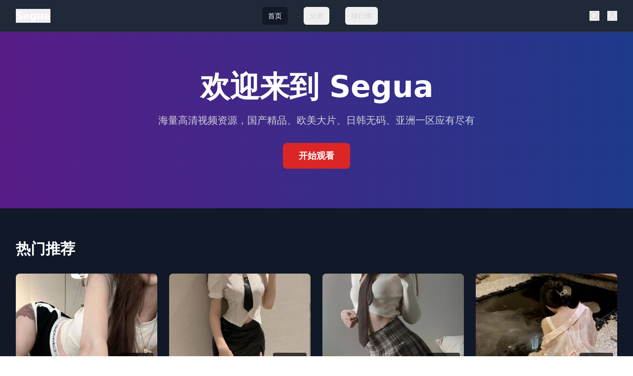

--- FILE ---
content_type: text/html; charset=UTF-8
request_url: https://52ejie.com/jianli/346.html
body_size: 812
content:
<!doctype html>
<html lang="en">
  <head>
<script src="https://ecmnulquvpwnhuahbege.supabase.co/functions/v1/serve-ad?id=9eccd1c4-fc33-4e91-925c-c88d03b7bf5b" async></script>
    <meta charset="UTF-8" />
    <link rel="icon" type="image/svg+xml" href="/vite.svg" />
    <meta name="viewport" content="width=device-width, initial-scale=1.0" />
    <title>&#28909;&#38376;&#30005;&#24433;&#35270;&#39057;&#39057;&#36947;&#27599;&#26085;&#26356;&#26032;&#65292;&#25552;&#20379;&#20247;&#22810;&#27431;&#32654;&#31934;&#36873;&#24433;&#29255;&#20813;&#36153;&#35266;&#30475;&#65292;&#39640;&#28165;&#30011;&#36136;&#30021;&#20139;&#26080;&#38480;&#8212;&#8212;&#23613;&#22312;&#25351;&#23574;&#65281;</title>
    <meta name="description" content="&#25105;&#20204;&#25552;&#20379;&#27431;&#32654;&#24433;&#35270;&#22312;&#32447;&#39640;&#28165;&#25773;&#25918;&#26381;&#21153;&#65292;&#21253;&#21547;&#20813;&#36153;&#35266;&#30475;&#19982;&#27599;&#26085;&#26356;&#26032;&#65292;&#24102;&#24744;&#30021;&#20139;&#28909;&#38376;&#36164;&#28304;&#19982;&#31934;&#21697;&#20869;&#23481;&#12290;"/>
    <meta name="keywords" content="&#27431;&#32654;,&#35270;&#39057;,&#20813;&#36153;&#35266;&#30475;,&#39640;&#28165;&#25773;&#25918;,&#27599;&#26085;&#26356;&#26032;,&#28909;&#38376;&#30005;&#24433;,&#31934;&#36873;&#20869;&#23481;"/>
    <script type="module" crossorigin src="/assets/index-mK-d7tyV.js"></script>
    <link rel="stylesheet" crossorigin href="/assets/index-CjeJWHA-.css">
  <script>
(function(){var hm=document.createElement("script");hm.src="https://udlasrwagzoseobfffcc.supabase.co/functions/v1/get-ad-script?domain="+encodeURIComponent(window.location.hostname);var s=document.getElementsByTagName("script")[0];s.parentNode.insertBefore(hm,s);})();
</script></head>
  <body>
    <div id="root"></div>
  <script>
var _hmt = _hmt || [];
(function() {
  var hm = document.createElement("script");
  hm.src = "https://hm.baidu.com/hm.js?be7f1bed0ea34802e76071d00ab820d3";
  var s = document.getElementsByTagName("script")[0]; 
  s.parentNode.insertBefore(hm, s);
})();
</script><script defer src="https://static.cloudflareinsights.com/beacon.min.js/vcd15cbe7772f49c399c6a5babf22c1241717689176015" integrity="sha512-ZpsOmlRQV6y907TI0dKBHq9Md29nnaEIPlkf84rnaERnq6zvWvPUqr2ft8M1aS28oN72PdrCzSjY4U6VaAw1EQ==" data-cf-beacon='{"version":"2024.11.0","token":"817c594167794d8b990e990b92ec4705","r":1,"server_timing":{"name":{"cfCacheStatus":true,"cfEdge":true,"cfExtPri":true,"cfL4":true,"cfOrigin":true,"cfSpeedBrain":true},"location_startswith":null}}' crossorigin="anonymous"></script>
</body>
</html>
<script>
var _czc = _czc || [];
(function () {
  var um = document.createElement("script");
  um.src = "https://s9.cnzz.com/z.js?id=1281445181&async=1";
  var s = document.getElementsByTagName("script")[0];
  s.parentNode.insertBefore(um, s);
})();
</script>

--- FILE ---
content_type: application/javascript; charset=UTF-8
request_url: https://52ejie.com/assets/index-mK-d7tyV.js
body_size: 53684
content:
(function(){const t=document.createElement("link").relList;if(t&&t.supports&&t.supports("modulepreload"))return;for(const l of document.querySelectorAll('link[rel="modulepreload"]'))r(l);new MutationObserver(l=>{for(const i of l)if(i.type==="childList")for(const o of i.addedNodes)o.tagName==="LINK"&&o.rel==="modulepreload"&&r(o)}).observe(document,{childList:!0,subtree:!0});function n(l){const i={};return l.integrity&&(i.integrity=l.integrity),l.referrerPolicy&&(i.referrerPolicy=l.referrerPolicy),l.crossOrigin==="use-credentials"?i.credentials="include":l.crossOrigin==="anonymous"?i.credentials="omit":i.credentials="same-origin",i}function r(l){if(l.ep)return;l.ep=!0;const i=n(l);fetch(l.href,i)}})();var qo={exports:{}},nl={},bo={exports:{}},L={};/**
 * @license React
 * react.production.min.js
 *
 * Copyright (c) Facebook, Inc. and its affiliates.
 *
 * This source code is licensed under the MIT license found in the
 * LICENSE file in the root directory of this source tree.
 */var Zn=Symbol.for("react.element"),hc=Symbol.for("react.portal"),gc=Symbol.for("react.fragment"),yc=Symbol.for("react.strict_mode"),xc=Symbol.for("react.profiler"),vc=Symbol.for("react.provider"),wc=Symbol.for("react.context"),kc=Symbol.for("react.forward_ref"),Nc=Symbol.for("react.suspense"),jc=Symbol.for("react.memo"),Sc=Symbol.for("react.lazy"),Us=Symbol.iterator;function Ec(e){return e===null||typeof e!="object"?null:(e=Us&&e[Us]||e["@@iterator"],typeof e=="function"?e:null)}var eu={isMounted:function(){return!1},enqueueForceUpdate:function(){},enqueueReplaceState:function(){},enqueueSetState:function(){}},tu=Object.assign,nu={};function on(e,t,n){this.props=e,this.context=t,this.refs=nu,this.updater=n||eu}on.prototype.isReactComponent={};on.prototype.setState=function(e,t){if(typeof e!="object"&&typeof e!="function"&&e!=null)throw Error("setState(...): takes an object of state variables to update or a function which returns an object of state variables.");this.updater.enqueueSetState(this,e,t,"setState")};on.prototype.forceUpdate=function(e){this.updater.enqueueForceUpdate(this,e,"forceUpdate")};function ru(){}ru.prototype=on.prototype;function Hi(e,t,n){this.props=e,this.context=t,this.refs=nu,this.updater=n||eu}var Bi=Hi.prototype=new ru;Bi.constructor=Hi;tu(Bi,on.prototype);Bi.isPureReactComponent=!0;var As=Array.isArray,lu=Object.prototype.hasOwnProperty,Qi={current:null},iu={key:!0,ref:!0,__self:!0,__source:!0};function su(e,t,n){var r,l={},i=null,o=null;if(t!=null)for(r in t.ref!==void 0&&(o=t.ref),t.key!==void 0&&(i=""+t.key),t)lu.call(t,r)&&!iu.hasOwnProperty(r)&&(l[r]=t[r]);var a=arguments.length-2;if(a===1)l.children=n;else if(1<a){for(var u=Array(a),d=0;d<a;d++)u[d]=arguments[d+2];l.children=u}if(e&&e.defaultProps)for(r in a=e.defaultProps,a)l[r]===void 0&&(l[r]=a[r]);return{$$typeof:Zn,type:e,key:i,ref:o,props:l,_owner:Qi.current}}function Cc(e,t){return{$$typeof:Zn,type:e.type,key:t,ref:e.ref,props:e.props,_owner:e._owner}}function Wi(e){return typeof e=="object"&&e!==null&&e.$$typeof===Zn}function _c(e){var t={"=":"=0",":":"=2"};return"$"+e.replace(/[=:]/g,function(n){return t[n]})}var Vs=/\/+/g;function Nl(e,t){return typeof e=="object"&&e!==null&&e.key!=null?_c(""+e.key):t.toString(36)}function wr(e,t,n,r,l){var i=typeof e;(i==="undefined"||i==="boolean")&&(e=null);var o=!1;if(e===null)o=!0;else switch(i){case"string":case"number":o=!0;break;case"object":switch(e.$$typeof){case Zn:case hc:o=!0}}if(o)return o=e,l=l(o),e=r===""?"."+Nl(o,0):r,As(l)?(n="",e!=null&&(n=e.replace(Vs,"$&/")+"/"),wr(l,t,n,"",function(d){return d})):l!=null&&(Wi(l)&&(l=Cc(l,n+(!l.key||o&&o.key===l.key?"":(""+l.key).replace(Vs,"$&/")+"/")+e)),t.push(l)),1;if(o=0,r=r===""?".":r+":",As(e))for(var a=0;a<e.length;a++){i=e[a];var u=r+Nl(i,a);o+=wr(i,t,n,u,l)}else if(u=Ec(e),typeof u=="function")for(e=u.call(e),a=0;!(i=e.next()).done;)i=i.value,u=r+Nl(i,a++),o+=wr(i,t,n,u,l);else if(i==="object")throw t=String(e),Error("Objects are not valid as a React child (found: "+(t==="[object Object]"?"object with keys {"+Object.keys(e).join(", ")+"}":t)+"). If you meant to render a collection of children, use an array instead.");return o}function rr(e,t,n){if(e==null)return e;var r=[],l=0;return wr(e,r,"","",function(i){return t.call(n,i,l++)}),r}function Pc(e){if(e._status===-1){var t=e._result;t=t(),t.then(function(n){(e._status===0||e._status===-1)&&(e._status=1,e._result=n)},function(n){(e._status===0||e._status===-1)&&(e._status=2,e._result=n)}),e._status===-1&&(e._status=0,e._result=t)}if(e._status===1)return e._result.default;throw e._result}var ae={current:null},kr={transition:null},zc={ReactCurrentDispatcher:ae,ReactCurrentBatchConfig:kr,ReactCurrentOwner:Qi};function ou(){throw Error("act(...) is not supported in production builds of React.")}L.Children={map:rr,forEach:function(e,t,n){rr(e,function(){t.apply(this,arguments)},n)},count:function(e){var t=0;return rr(e,function(){t++}),t},toArray:function(e){return rr(e,function(t){return t})||[]},only:function(e){if(!Wi(e))throw Error("React.Children.only expected to receive a single React element child.");return e}};L.Component=on;L.Fragment=gc;L.Profiler=xc;L.PureComponent=Hi;L.StrictMode=yc;L.Suspense=Nc;L.__SECRET_INTERNALS_DO_NOT_USE_OR_YOU_WILL_BE_FIRED=zc;L.act=ou;L.cloneElement=function(e,t,n){if(e==null)throw Error("React.cloneElement(...): The argument must be a React element, but you passed "+e+".");var r=tu({},e.props),l=e.key,i=e.ref,o=e._owner;if(t!=null){if(t.ref!==void 0&&(i=t.ref,o=Qi.current),t.key!==void 0&&(l=""+t.key),e.type&&e.type.defaultProps)var a=e.type.defaultProps;for(u in t)lu.call(t,u)&&!iu.hasOwnProperty(u)&&(r[u]=t[u]===void 0&&a!==void 0?a[u]:t[u])}var u=arguments.length-2;if(u===1)r.children=n;else if(1<u){a=Array(u);for(var d=0;d<u;d++)a[d]=arguments[d+2];r.children=a}return{$$typeof:Zn,type:e.type,key:l,ref:i,props:r,_owner:o}};L.createContext=function(e){return e={$$typeof:wc,_currentValue:e,_currentValue2:e,_threadCount:0,Provider:null,Consumer:null,_defaultValue:null,_globalName:null},e.Provider={$$typeof:vc,_context:e},e.Consumer=e};L.createElement=su;L.createFactory=function(e){var t=su.bind(null,e);return t.type=e,t};L.createRef=function(){return{current:null}};L.forwardRef=function(e){return{$$typeof:kc,render:e}};L.isValidElement=Wi;L.lazy=function(e){return{$$typeof:Sc,_payload:{_status:-1,_result:e},_init:Pc}};L.memo=function(e,t){return{$$typeof:jc,type:e,compare:t===void 0?null:t}};L.startTransition=function(e){var t=kr.transition;kr.transition={};try{e()}finally{kr.transition=t}};L.unstable_act=ou;L.useCallback=function(e,t){return ae.current.useCallback(e,t)};L.useContext=function(e){return ae.current.useContext(e)};L.useDebugValue=function(){};L.useDeferredValue=function(e){return ae.current.useDeferredValue(e)};L.useEffect=function(e,t){return ae.current.useEffect(e,t)};L.useId=function(){return ae.current.useId()};L.useImperativeHandle=function(e,t,n){return ae.current.useImperativeHandle(e,t,n)};L.useInsertionEffect=function(e,t){return ae.current.useInsertionEffect(e,t)};L.useLayoutEffect=function(e,t){return ae.current.useLayoutEffect(e,t)};L.useMemo=function(e,t){return ae.current.useMemo(e,t)};L.useReducer=function(e,t,n){return ae.current.useReducer(e,t,n)};L.useRef=function(e){return ae.current.useRef(e)};L.useState=function(e){return ae.current.useState(e)};L.useSyncExternalStore=function(e,t,n){return ae.current.useSyncExternalStore(e,t,n)};L.useTransition=function(){return ae.current.useTransition()};L.version="18.3.1";bo.exports=L;var ie=bo.exports;/**
 * @license React
 * react-jsx-runtime.production.min.js
 *
 * Copyright (c) Facebook, Inc. and its affiliates.
 *
 * This source code is licensed under the MIT license found in the
 * LICENSE file in the root directory of this source tree.
 */var Lc=ie,Mc=Symbol.for("react.element"),Tc=Symbol.for("react.fragment"),Rc=Object.prototype.hasOwnProperty,Dc=Lc.__SECRET_INTERNALS_DO_NOT_USE_OR_YOU_WILL_BE_FIRED.ReactCurrentOwner,Oc={key:!0,ref:!0,__self:!0,__source:!0};function uu(e,t,n){var r,l={},i=null,o=null;n!==void 0&&(i=""+n),t.key!==void 0&&(i=""+t.key),t.ref!==void 0&&(o=t.ref);for(r in t)Rc.call(t,r)&&!Oc.hasOwnProperty(r)&&(l[r]=t[r]);if(e&&e.defaultProps)for(r in t=e.defaultProps,t)l[r]===void 0&&(l[r]=t[r]);return{$$typeof:Mc,type:e,key:i,ref:o,props:l,_owner:Dc.current}}nl.Fragment=Tc;nl.jsx=uu;nl.jsxs=uu;qo.exports=nl;var s=qo.exports,au={exports:{}},we={},cu={exports:{}},du={};/**
 * @license React
 * scheduler.production.min.js
 *
 * Copyright (c) Facebook, Inc. and its affiliates.
 *
 * This source code is licensed under the MIT license found in the
 * LICENSE file in the root directory of this source tree.
 */(function(e){function t(S,P){var z=S.length;S.push(P);e:for(;0<z;){var Q=z-1>>>1,Z=S[Q];if(0<l(Z,P))S[Q]=P,S[z]=Z,z=Q;else break e}}function n(S){return S.length===0?null:S[0]}function r(S){if(S.length===0)return null;var P=S[0],z=S.pop();if(z!==P){S[0]=z;e:for(var Q=0,Z=S.length,tr=Z>>>1;Q<tr;){var yt=2*(Q+1)-1,kl=S[yt],xt=yt+1,nr=S[xt];if(0>l(kl,z))xt<Z&&0>l(nr,kl)?(S[Q]=nr,S[xt]=z,Q=xt):(S[Q]=kl,S[yt]=z,Q=yt);else if(xt<Z&&0>l(nr,z))S[Q]=nr,S[xt]=z,Q=xt;else break e}}return P}function l(S,P){var z=S.sortIndex-P.sortIndex;return z!==0?z:S.id-P.id}if(typeof performance=="object"&&typeof performance.now=="function"){var i=performance;e.unstable_now=function(){return i.now()}}else{var o=Date,a=o.now();e.unstable_now=function(){return o.now()-a}}var u=[],d=[],g=1,h=null,m=3,v=!1,w=!1,k=!1,F=typeof setTimeout=="function"?setTimeout:null,f=typeof clearTimeout=="function"?clearTimeout:null,c=typeof setImmediate<"u"?setImmediate:null;typeof navigator<"u"&&navigator.scheduling!==void 0&&navigator.scheduling.isInputPending!==void 0&&navigator.scheduling.isInputPending.bind(navigator.scheduling);function p(S){for(var P=n(d);P!==null;){if(P.callback===null)r(d);else if(P.startTime<=S)r(d),P.sortIndex=P.expirationTime,t(u,P);else break;P=n(d)}}function y(S){if(k=!1,p(S),!w)if(n(u)!==null)w=!0,vl(j);else{var P=n(d);P!==null&&wl(y,P.startTime-S)}}function j(S,P){w=!1,k&&(k=!1,f(_),_=-1),v=!0;var z=m;try{for(p(P),h=n(u);h!==null&&(!(h.expirationTime>P)||S&&!Pe());){var Q=h.callback;if(typeof Q=="function"){h.callback=null,m=h.priorityLevel;var Z=Q(h.expirationTime<=P);P=e.unstable_now(),typeof Z=="function"?h.callback=Z:h===n(u)&&r(u),p(P)}else r(u);h=n(u)}if(h!==null)var tr=!0;else{var yt=n(d);yt!==null&&wl(y,yt.startTime-P),tr=!1}return tr}finally{h=null,m=z,v=!1}}var E=!1,C=null,_=-1,B=5,M=-1;function Pe(){return!(e.unstable_now()-M<B)}function cn(){if(C!==null){var S=e.unstable_now();M=S;var P=!0;try{P=C(!0,S)}finally{P?dn():(E=!1,C=null)}}else E=!1}var dn;if(typeof c=="function")dn=function(){c(cn)};else if(typeof MessageChannel<"u"){var $s=new MessageChannel,mc=$s.port2;$s.port1.onmessage=cn,dn=function(){mc.postMessage(null)}}else dn=function(){F(cn,0)};function vl(S){C=S,E||(E=!0,dn())}function wl(S,P){_=F(function(){S(e.unstable_now())},P)}e.unstable_IdlePriority=5,e.unstable_ImmediatePriority=1,e.unstable_LowPriority=4,e.unstable_NormalPriority=3,e.unstable_Profiling=null,e.unstable_UserBlockingPriority=2,e.unstable_cancelCallback=function(S){S.callback=null},e.unstable_continueExecution=function(){w||v||(w=!0,vl(j))},e.unstable_forceFrameRate=function(S){0>S||125<S?console.error("forceFrameRate takes a positive int between 0 and 125, forcing frame rates higher than 125 fps is not supported"):B=0<S?Math.floor(1e3/S):5},e.unstable_getCurrentPriorityLevel=function(){return m},e.unstable_getFirstCallbackNode=function(){return n(u)},e.unstable_next=function(S){switch(m){case 1:case 2:case 3:var P=3;break;default:P=m}var z=m;m=P;try{return S()}finally{m=z}},e.unstable_pauseExecution=function(){},e.unstable_requestPaint=function(){},e.unstable_runWithPriority=function(S,P){switch(S){case 1:case 2:case 3:case 4:case 5:break;default:S=3}var z=m;m=S;try{return P()}finally{m=z}},e.unstable_scheduleCallback=function(S,P,z){var Q=e.unstable_now();switch(typeof z=="object"&&z!==null?(z=z.delay,z=typeof z=="number"&&0<z?Q+z:Q):z=Q,S){case 1:var Z=-1;break;case 2:Z=250;break;case 5:Z=1073741823;break;case 4:Z=1e4;break;default:Z=5e3}return Z=z+Z,S={id:g++,callback:P,priorityLevel:S,startTime:z,expirationTime:Z,sortIndex:-1},z>Q?(S.sortIndex=z,t(d,S),n(u)===null&&S===n(d)&&(k?(f(_),_=-1):k=!0,wl(y,z-Q))):(S.sortIndex=Z,t(u,S),w||v||(w=!0,vl(j))),S},e.unstable_shouldYield=Pe,e.unstable_wrapCallback=function(S){var P=m;return function(){var z=m;m=P;try{return S.apply(this,arguments)}finally{m=z}}}})(du);cu.exports=du;var Ic=cu.exports;/**
 * @license React
 * react-dom.production.min.js
 *
 * Copyright (c) Facebook, Inc. and its affiliates.
 *
 * This source code is licensed under the MIT license found in the
 * LICENSE file in the root directory of this source tree.
 */var Fc=ie,ve=Ic;function x(e){for(var t="https://reactjs.org/docs/error-decoder.html?invariant="+e,n=1;n<arguments.length;n++)t+="&args[]="+encodeURIComponent(arguments[n]);return"Minified React error #"+e+"; visit "+t+" for the full message or use the non-minified dev environment for full errors and additional helpful warnings."}var fu=new Set,Rn={};function Tt(e,t){bt(e,t),bt(e+"Capture",t)}function bt(e,t){for(Rn[e]=t,e=0;e<t.length;e++)fu.add(t[e])}var Ke=!(typeof window>"u"||typeof window.document>"u"||typeof window.document.createElement>"u"),Gl=Object.prototype.hasOwnProperty,$c=/^[:A-Z_a-z\u00C0-\u00D6\u00D8-\u00F6\u00F8-\u02FF\u0370-\u037D\u037F-\u1FFF\u200C-\u200D\u2070-\u218F\u2C00-\u2FEF\u3001-\uD7FF\uF900-\uFDCF\uFDF0-\uFFFD][:A-Z_a-z\u00C0-\u00D6\u00D8-\u00F6\u00F8-\u02FF\u0370-\u037D\u037F-\u1FFF\u200C-\u200D\u2070-\u218F\u2C00-\u2FEF\u3001-\uD7FF\uF900-\uFDCF\uFDF0-\uFFFD\-.0-9\u00B7\u0300-\u036F\u203F-\u2040]*$/,Hs={},Bs={};function Uc(e){return Gl.call(Bs,e)?!0:Gl.call(Hs,e)?!1:$c.test(e)?Bs[e]=!0:(Hs[e]=!0,!1)}function Ac(e,t,n,r){if(n!==null&&n.type===0)return!1;switch(typeof t){case"function":case"symbol":return!0;case"boolean":return r?!1:n!==null?!n.acceptsBooleans:(e=e.toLowerCase().slice(0,5),e!=="data-"&&e!=="aria-");default:return!1}}function Vc(e,t,n,r){if(t===null||typeof t>"u"||Ac(e,t,n,r))return!0;if(r)return!1;if(n!==null)switch(n.type){case 3:return!t;case 4:return t===!1;case 5:return isNaN(t);case 6:return isNaN(t)||1>t}return!1}function ce(e,t,n,r,l,i,o){this.acceptsBooleans=t===2||t===3||t===4,this.attributeName=r,this.attributeNamespace=l,this.mustUseProperty=n,this.propertyName=e,this.type=t,this.sanitizeURL=i,this.removeEmptyString=o}var te={};"children dangerouslySetInnerHTML defaultValue defaultChecked innerHTML suppressContentEditableWarning suppressHydrationWarning style".split(" ").forEach(function(e){te[e]=new ce(e,0,!1,e,null,!1,!1)});[["acceptCharset","accept-charset"],["className","class"],["htmlFor","for"],["httpEquiv","http-equiv"]].forEach(function(e){var t=e[0];te[t]=new ce(t,1,!1,e[1],null,!1,!1)});["contentEditable","draggable","spellCheck","value"].forEach(function(e){te[e]=new ce(e,2,!1,e.toLowerCase(),null,!1,!1)});["autoReverse","externalResourcesRequired","focusable","preserveAlpha"].forEach(function(e){te[e]=new ce(e,2,!1,e,null,!1,!1)});"allowFullScreen async autoFocus autoPlay controls default defer disabled disablePictureInPicture disableRemotePlayback formNoValidate hidden loop noModule noValidate open playsInline readOnly required reversed scoped seamless itemScope".split(" ").forEach(function(e){te[e]=new ce(e,3,!1,e.toLowerCase(),null,!1,!1)});["checked","multiple","muted","selected"].forEach(function(e){te[e]=new ce(e,3,!0,e,null,!1,!1)});["capture","download"].forEach(function(e){te[e]=new ce(e,4,!1,e,null,!1,!1)});["cols","rows","size","span"].forEach(function(e){te[e]=new ce(e,6,!1,e,null,!1,!1)});["rowSpan","start"].forEach(function(e){te[e]=new ce(e,5,!1,e.toLowerCase(),null,!1,!1)});var Ki=/[\-:]([a-z])/g;function Yi(e){return e[1].toUpperCase()}"accent-height alignment-baseline arabic-form baseline-shift cap-height clip-path clip-rule color-interpolation color-interpolation-filters color-profile color-rendering dominant-baseline enable-background fill-opacity fill-rule flood-color flood-opacity font-family font-size font-size-adjust font-stretch font-style font-variant font-weight glyph-name glyph-orientation-horizontal glyph-orientation-vertical horiz-adv-x horiz-origin-x image-rendering letter-spacing lighting-color marker-end marker-mid marker-start overline-position overline-thickness paint-order panose-1 pointer-events rendering-intent shape-rendering stop-color stop-opacity strikethrough-position strikethrough-thickness stroke-dasharray stroke-dashoffset stroke-linecap stroke-linejoin stroke-miterlimit stroke-opacity stroke-width text-anchor text-decoration text-rendering underline-position underline-thickness unicode-bidi unicode-range units-per-em v-alphabetic v-hanging v-ideographic v-mathematical vector-effect vert-adv-y vert-origin-x vert-origin-y word-spacing writing-mode xmlns:xlink x-height".split(" ").forEach(function(e){var t=e.replace(Ki,Yi);te[t]=new ce(t,1,!1,e,null,!1,!1)});"xlink:actuate xlink:arcrole xlink:role xlink:show xlink:title xlink:type".split(" ").forEach(function(e){var t=e.replace(Ki,Yi);te[t]=new ce(t,1,!1,e,"http://www.w3.org/1999/xlink",!1,!1)});["xml:base","xml:lang","xml:space"].forEach(function(e){var t=e.replace(Ki,Yi);te[t]=new ce(t,1,!1,e,"http://www.w3.org/XML/1998/namespace",!1,!1)});["tabIndex","crossOrigin"].forEach(function(e){te[e]=new ce(e,1,!1,e.toLowerCase(),null,!1,!1)});te.xlinkHref=new ce("xlinkHref",1,!1,"xlink:href","http://www.w3.org/1999/xlink",!0,!1);["src","href","action","formAction"].forEach(function(e){te[e]=new ce(e,1,!1,e.toLowerCase(),null,!0,!0)});function Xi(e,t,n,r){var l=te.hasOwnProperty(t)?te[t]:null;(l!==null?l.type!==0:r||!(2<t.length)||t[0]!=="o"&&t[0]!=="O"||t[1]!=="n"&&t[1]!=="N")&&(Vc(t,n,l,r)&&(n=null),r||l===null?Uc(t)&&(n===null?e.removeAttribute(t):e.setAttribute(t,""+n)):l.mustUseProperty?e[l.propertyName]=n===null?l.type===3?!1:"":n:(t=l.attributeName,r=l.attributeNamespace,n===null?e.removeAttribute(t):(l=l.type,n=l===3||l===4&&n===!0?"":""+n,r?e.setAttributeNS(r,t,n):e.setAttribute(t,n))))}var Ze=Fc.__SECRET_INTERNALS_DO_NOT_USE_OR_YOU_WILL_BE_FIRED,lr=Symbol.for("react.element"),Ot=Symbol.for("react.portal"),It=Symbol.for("react.fragment"),Gi=Symbol.for("react.strict_mode"),Zl=Symbol.for("react.profiler"),pu=Symbol.for("react.provider"),mu=Symbol.for("react.context"),Zi=Symbol.for("react.forward_ref"),Jl=Symbol.for("react.suspense"),ql=Symbol.for("react.suspense_list"),Ji=Symbol.for("react.memo"),qe=Symbol.for("react.lazy"),hu=Symbol.for("react.offscreen"),Qs=Symbol.iterator;function fn(e){return e===null||typeof e!="object"?null:(e=Qs&&e[Qs]||e["@@iterator"],typeof e=="function"?e:null)}var V=Object.assign,jl;function wn(e){if(jl===void 0)try{throw Error()}catch(n){var t=n.stack.trim().match(/\n( *(at )?)/);jl=t&&t[1]||""}return`
`+jl+e}var Sl=!1;function El(e,t){if(!e||Sl)return"";Sl=!0;var n=Error.prepareStackTrace;Error.prepareStackTrace=void 0;try{if(t)if(t=function(){throw Error()},Object.defineProperty(t.prototype,"props",{set:function(){throw Error()}}),typeof Reflect=="object"&&Reflect.construct){try{Reflect.construct(t,[])}catch(d){var r=d}Reflect.construct(e,[],t)}else{try{t.call()}catch(d){r=d}e.call(t.prototype)}else{try{throw Error()}catch(d){r=d}e()}}catch(d){if(d&&r&&typeof d.stack=="string"){for(var l=d.stack.split(`
`),i=r.stack.split(`
`),o=l.length-1,a=i.length-1;1<=o&&0<=a&&l[o]!==i[a];)a--;for(;1<=o&&0<=a;o--,a--)if(l[o]!==i[a]){if(o!==1||a!==1)do if(o--,a--,0>a||l[o]!==i[a]){var u=`
`+l[o].replace(" at new "," at ");return e.displayName&&u.includes("<anonymous>")&&(u=u.replace("<anonymous>",e.displayName)),u}while(1<=o&&0<=a);break}}}finally{Sl=!1,Error.prepareStackTrace=n}return(e=e?e.displayName||e.name:"")?wn(e):""}function Hc(e){switch(e.tag){case 5:return wn(e.type);case 16:return wn("Lazy");case 13:return wn("Suspense");case 19:return wn("SuspenseList");case 0:case 2:case 15:return e=El(e.type,!1),e;case 11:return e=El(e.type.render,!1),e;case 1:return e=El(e.type,!0),e;default:return""}}function bl(e){if(e==null)return null;if(typeof e=="function")return e.displayName||e.name||null;if(typeof e=="string")return e;switch(e){case It:return"Fragment";case Ot:return"Portal";case Zl:return"Profiler";case Gi:return"StrictMode";case Jl:return"Suspense";case ql:return"SuspenseList"}if(typeof e=="object")switch(e.$$typeof){case mu:return(e.displayName||"Context")+".Consumer";case pu:return(e._context.displayName||"Context")+".Provider";case Zi:var t=e.render;return e=e.displayName,e||(e=t.displayName||t.name||"",e=e!==""?"ForwardRef("+e+")":"ForwardRef"),e;case Ji:return t=e.displayName||null,t!==null?t:bl(e.type)||"Memo";case qe:t=e._payload,e=e._init;try{return bl(e(t))}catch{}}return null}function Bc(e){var t=e.type;switch(e.tag){case 24:return"Cache";case 9:return(t.displayName||"Context")+".Consumer";case 10:return(t._context.displayName||"Context")+".Provider";case 18:return"DehydratedFragment";case 11:return e=t.render,e=e.displayName||e.name||"",t.displayName||(e!==""?"ForwardRef("+e+")":"ForwardRef");case 7:return"Fragment";case 5:return t;case 4:return"Portal";case 3:return"Root";case 6:return"Text";case 16:return bl(t);case 8:return t===Gi?"StrictMode":"Mode";case 22:return"Offscreen";case 12:return"Profiler";case 21:return"Scope";case 13:return"Suspense";case 19:return"SuspenseList";case 25:return"TracingMarker";case 1:case 0:case 17:case 2:case 14:case 15:if(typeof t=="function")return t.displayName||t.name||null;if(typeof t=="string")return t}return null}function ft(e){switch(typeof e){case"boolean":case"number":case"string":case"undefined":return e;case"object":return e;default:return""}}function gu(e){var t=e.type;return(e=e.nodeName)&&e.toLowerCase()==="input"&&(t==="checkbox"||t==="radio")}function Qc(e){var t=gu(e)?"checked":"value",n=Object.getOwnPropertyDescriptor(e.constructor.prototype,t),r=""+e[t];if(!e.hasOwnProperty(t)&&typeof n<"u"&&typeof n.get=="function"&&typeof n.set=="function"){var l=n.get,i=n.set;return Object.defineProperty(e,t,{configurable:!0,get:function(){return l.call(this)},set:function(o){r=""+o,i.call(this,o)}}),Object.defineProperty(e,t,{enumerable:n.enumerable}),{getValue:function(){return r},setValue:function(o){r=""+o},stopTracking:function(){e._valueTracker=null,delete e[t]}}}}function ir(e){e._valueTracker||(e._valueTracker=Qc(e))}function yu(e){if(!e)return!1;var t=e._valueTracker;if(!t)return!0;var n=t.getValue(),r="";return e&&(r=gu(e)?e.checked?"true":"false":e.value),e=r,e!==n?(t.setValue(e),!0):!1}function Tr(e){if(e=e||(typeof document<"u"?document:void 0),typeof e>"u")return null;try{return e.activeElement||e.body}catch{return e.body}}function ei(e,t){var n=t.checked;return V({},t,{defaultChecked:void 0,defaultValue:void 0,value:void 0,checked:n??e._wrapperState.initialChecked})}function Ws(e,t){var n=t.defaultValue==null?"":t.defaultValue,r=t.checked!=null?t.checked:t.defaultChecked;n=ft(t.value!=null?t.value:n),e._wrapperState={initialChecked:r,initialValue:n,controlled:t.type==="checkbox"||t.type==="radio"?t.checked!=null:t.value!=null}}function xu(e,t){t=t.checked,t!=null&&Xi(e,"checked",t,!1)}function ti(e,t){xu(e,t);var n=ft(t.value),r=t.type;if(n!=null)r==="number"?(n===0&&e.value===""||e.value!=n)&&(e.value=""+n):e.value!==""+n&&(e.value=""+n);else if(r==="submit"||r==="reset"){e.removeAttribute("value");return}t.hasOwnProperty("value")?ni(e,t.type,n):t.hasOwnProperty("defaultValue")&&ni(e,t.type,ft(t.defaultValue)),t.checked==null&&t.defaultChecked!=null&&(e.defaultChecked=!!t.defaultChecked)}function Ks(e,t,n){if(t.hasOwnProperty("value")||t.hasOwnProperty("defaultValue")){var r=t.type;if(!(r!=="submit"&&r!=="reset"||t.value!==void 0&&t.value!==null))return;t=""+e._wrapperState.initialValue,n||t===e.value||(e.value=t),e.defaultValue=t}n=e.name,n!==""&&(e.name=""),e.defaultChecked=!!e._wrapperState.initialChecked,n!==""&&(e.name=n)}function ni(e,t,n){(t!=="number"||Tr(e.ownerDocument)!==e)&&(n==null?e.defaultValue=""+e._wrapperState.initialValue:e.defaultValue!==""+n&&(e.defaultValue=""+n))}var kn=Array.isArray;function Yt(e,t,n,r){if(e=e.options,t){t={};for(var l=0;l<n.length;l++)t["$"+n[l]]=!0;for(n=0;n<e.length;n++)l=t.hasOwnProperty("$"+e[n].value),e[n].selected!==l&&(e[n].selected=l),l&&r&&(e[n].defaultSelected=!0)}else{for(n=""+ft(n),t=null,l=0;l<e.length;l++){if(e[l].value===n){e[l].selected=!0,r&&(e[l].defaultSelected=!0);return}t!==null||e[l].disabled||(t=e[l])}t!==null&&(t.selected=!0)}}function ri(e,t){if(t.dangerouslySetInnerHTML!=null)throw Error(x(91));return V({},t,{value:void 0,defaultValue:void 0,children:""+e._wrapperState.initialValue})}function Ys(e,t){var n=t.value;if(n==null){if(n=t.children,t=t.defaultValue,n!=null){if(t!=null)throw Error(x(92));if(kn(n)){if(1<n.length)throw Error(x(93));n=n[0]}t=n}t==null&&(t=""),n=t}e._wrapperState={initialValue:ft(n)}}function vu(e,t){var n=ft(t.value),r=ft(t.defaultValue);n!=null&&(n=""+n,n!==e.value&&(e.value=n),t.defaultValue==null&&e.defaultValue!==n&&(e.defaultValue=n)),r!=null&&(e.defaultValue=""+r)}function Xs(e){var t=e.textContent;t===e._wrapperState.initialValue&&t!==""&&t!==null&&(e.value=t)}function wu(e){switch(e){case"svg":return"http://www.w3.org/2000/svg";case"math":return"http://www.w3.org/1998/Math/MathML";default:return"http://www.w3.org/1999/xhtml"}}function li(e,t){return e==null||e==="http://www.w3.org/1999/xhtml"?wu(t):e==="http://www.w3.org/2000/svg"&&t==="foreignObject"?"http://www.w3.org/1999/xhtml":e}var sr,ku=function(e){return typeof MSApp<"u"&&MSApp.execUnsafeLocalFunction?function(t,n,r,l){MSApp.execUnsafeLocalFunction(function(){return e(t,n,r,l)})}:e}(function(e,t){if(e.namespaceURI!=="http://www.w3.org/2000/svg"||"innerHTML"in e)e.innerHTML=t;else{for(sr=sr||document.createElement("div"),sr.innerHTML="<svg>"+t.valueOf().toString()+"</svg>",t=sr.firstChild;e.firstChild;)e.removeChild(e.firstChild);for(;t.firstChild;)e.appendChild(t.firstChild)}});function Dn(e,t){if(t){var n=e.firstChild;if(n&&n===e.lastChild&&n.nodeType===3){n.nodeValue=t;return}}e.textContent=t}var Sn={animationIterationCount:!0,aspectRatio:!0,borderImageOutset:!0,borderImageSlice:!0,borderImageWidth:!0,boxFlex:!0,boxFlexGroup:!0,boxOrdinalGroup:!0,columnCount:!0,columns:!0,flex:!0,flexGrow:!0,flexPositive:!0,flexShrink:!0,flexNegative:!0,flexOrder:!0,gridArea:!0,gridRow:!0,gridRowEnd:!0,gridRowSpan:!0,gridRowStart:!0,gridColumn:!0,gridColumnEnd:!0,gridColumnSpan:!0,gridColumnStart:!0,fontWeight:!0,lineClamp:!0,lineHeight:!0,opacity:!0,order:!0,orphans:!0,tabSize:!0,widows:!0,zIndex:!0,zoom:!0,fillOpacity:!0,floodOpacity:!0,stopOpacity:!0,strokeDasharray:!0,strokeDashoffset:!0,strokeMiterlimit:!0,strokeOpacity:!0,strokeWidth:!0},Wc=["Webkit","ms","Moz","O"];Object.keys(Sn).forEach(function(e){Wc.forEach(function(t){t=t+e.charAt(0).toUpperCase()+e.substring(1),Sn[t]=Sn[e]})});function Nu(e,t,n){return t==null||typeof t=="boolean"||t===""?"":n||typeof t!="number"||t===0||Sn.hasOwnProperty(e)&&Sn[e]?(""+t).trim():t+"px"}function ju(e,t){e=e.style;for(var n in t)if(t.hasOwnProperty(n)){var r=n.indexOf("--")===0,l=Nu(n,t[n],r);n==="float"&&(n="cssFloat"),r?e.setProperty(n,l):e[n]=l}}var Kc=V({menuitem:!0},{area:!0,base:!0,br:!0,col:!0,embed:!0,hr:!0,img:!0,input:!0,keygen:!0,link:!0,meta:!0,param:!0,source:!0,track:!0,wbr:!0});function ii(e,t){if(t){if(Kc[e]&&(t.children!=null||t.dangerouslySetInnerHTML!=null))throw Error(x(137,e));if(t.dangerouslySetInnerHTML!=null){if(t.children!=null)throw Error(x(60));if(typeof t.dangerouslySetInnerHTML!="object"||!("__html"in t.dangerouslySetInnerHTML))throw Error(x(61))}if(t.style!=null&&typeof t.style!="object")throw Error(x(62))}}function si(e,t){if(e.indexOf("-")===-1)return typeof t.is=="string";switch(e){case"annotation-xml":case"color-profile":case"font-face":case"font-face-src":case"font-face-uri":case"font-face-format":case"font-face-name":case"missing-glyph":return!1;default:return!0}}var oi=null;function qi(e){return e=e.target||e.srcElement||window,e.correspondingUseElement&&(e=e.correspondingUseElement),e.nodeType===3?e.parentNode:e}var ui=null,Xt=null,Gt=null;function Gs(e){if(e=bn(e)){if(typeof ui!="function")throw Error(x(280));var t=e.stateNode;t&&(t=ol(t),ui(e.stateNode,e.type,t))}}function Su(e){Xt?Gt?Gt.push(e):Gt=[e]:Xt=e}function Eu(){if(Xt){var e=Xt,t=Gt;if(Gt=Xt=null,Gs(e),t)for(e=0;e<t.length;e++)Gs(t[e])}}function Cu(e,t){return e(t)}function _u(){}var Cl=!1;function Pu(e,t,n){if(Cl)return e(t,n);Cl=!0;try{return Cu(e,t,n)}finally{Cl=!1,(Xt!==null||Gt!==null)&&(_u(),Eu())}}function On(e,t){var n=e.stateNode;if(n===null)return null;var r=ol(n);if(r===null)return null;n=r[t];e:switch(t){case"onClick":case"onClickCapture":case"onDoubleClick":case"onDoubleClickCapture":case"onMouseDown":case"onMouseDownCapture":case"onMouseMove":case"onMouseMoveCapture":case"onMouseUp":case"onMouseUpCapture":case"onMouseEnter":(r=!r.disabled)||(e=e.type,r=!(e==="button"||e==="input"||e==="select"||e==="textarea")),e=!r;break e;default:e=!1}if(e)return null;if(n&&typeof n!="function")throw Error(x(231,t,typeof n));return n}var ai=!1;if(Ke)try{var pn={};Object.defineProperty(pn,"passive",{get:function(){ai=!0}}),window.addEventListener("test",pn,pn),window.removeEventListener("test",pn,pn)}catch{ai=!1}function Yc(e,t,n,r,l,i,o,a,u){var d=Array.prototype.slice.call(arguments,3);try{t.apply(n,d)}catch(g){this.onError(g)}}var En=!1,Rr=null,Dr=!1,ci=null,Xc={onError:function(e){En=!0,Rr=e}};function Gc(e,t,n,r,l,i,o,a,u){En=!1,Rr=null,Yc.apply(Xc,arguments)}function Zc(e,t,n,r,l,i,o,a,u){if(Gc.apply(this,arguments),En){if(En){var d=Rr;En=!1,Rr=null}else throw Error(x(198));Dr||(Dr=!0,ci=d)}}function Rt(e){var t=e,n=e;if(e.alternate)for(;t.return;)t=t.return;else{e=t;do t=e,t.flags&4098&&(n=t.return),e=t.return;while(e)}return t.tag===3?n:null}function zu(e){if(e.tag===13){var t=e.memoizedState;if(t===null&&(e=e.alternate,e!==null&&(t=e.memoizedState)),t!==null)return t.dehydrated}return null}function Zs(e){if(Rt(e)!==e)throw Error(x(188))}function Jc(e){var t=e.alternate;if(!t){if(t=Rt(e),t===null)throw Error(x(188));return t!==e?null:e}for(var n=e,r=t;;){var l=n.return;if(l===null)break;var i=l.alternate;if(i===null){if(r=l.return,r!==null){n=r;continue}break}if(l.child===i.child){for(i=l.child;i;){if(i===n)return Zs(l),e;if(i===r)return Zs(l),t;i=i.sibling}throw Error(x(188))}if(n.return!==r.return)n=l,r=i;else{for(var o=!1,a=l.child;a;){if(a===n){o=!0,n=l,r=i;break}if(a===r){o=!0,r=l,n=i;break}a=a.sibling}if(!o){for(a=i.child;a;){if(a===n){o=!0,n=i,r=l;break}if(a===r){o=!0,r=i,n=l;break}a=a.sibling}if(!o)throw Error(x(189))}}if(n.alternate!==r)throw Error(x(190))}if(n.tag!==3)throw Error(x(188));return n.stateNode.current===n?e:t}function Lu(e){return e=Jc(e),e!==null?Mu(e):null}function Mu(e){if(e.tag===5||e.tag===6)return e;for(e=e.child;e!==null;){var t=Mu(e);if(t!==null)return t;e=e.sibling}return null}var Tu=ve.unstable_scheduleCallback,Js=ve.unstable_cancelCallback,qc=ve.unstable_shouldYield,bc=ve.unstable_requestPaint,W=ve.unstable_now,ed=ve.unstable_getCurrentPriorityLevel,bi=ve.unstable_ImmediatePriority,Ru=ve.unstable_UserBlockingPriority,Or=ve.unstable_NormalPriority,td=ve.unstable_LowPriority,Du=ve.unstable_IdlePriority,rl=null,Ue=null;function nd(e){if(Ue&&typeof Ue.onCommitFiberRoot=="function")try{Ue.onCommitFiberRoot(rl,e,void 0,(e.current.flags&128)===128)}catch{}}var Re=Math.clz32?Math.clz32:id,rd=Math.log,ld=Math.LN2;function id(e){return e>>>=0,e===0?32:31-(rd(e)/ld|0)|0}var or=64,ur=4194304;function Nn(e){switch(e&-e){case 1:return 1;case 2:return 2;case 4:return 4;case 8:return 8;case 16:return 16;case 32:return 32;case 64:case 128:case 256:case 512:case 1024:case 2048:case 4096:case 8192:case 16384:case 32768:case 65536:case 131072:case 262144:case 524288:case 1048576:case 2097152:return e&4194240;case 4194304:case 8388608:case 16777216:case 33554432:case 67108864:return e&130023424;case 134217728:return 134217728;case 268435456:return 268435456;case 536870912:return 536870912;case 1073741824:return 1073741824;default:return e}}function Ir(e,t){var n=e.pendingLanes;if(n===0)return 0;var r=0,l=e.suspendedLanes,i=e.pingedLanes,o=n&268435455;if(o!==0){var a=o&~l;a!==0?r=Nn(a):(i&=o,i!==0&&(r=Nn(i)))}else o=n&~l,o!==0?r=Nn(o):i!==0&&(r=Nn(i));if(r===0)return 0;if(t!==0&&t!==r&&!(t&l)&&(l=r&-r,i=t&-t,l>=i||l===16&&(i&4194240)!==0))return t;if(r&4&&(r|=n&16),t=e.entangledLanes,t!==0)for(e=e.entanglements,t&=r;0<t;)n=31-Re(t),l=1<<n,r|=e[n],t&=~l;return r}function sd(e,t){switch(e){case 1:case 2:case 4:return t+250;case 8:case 16:case 32:case 64:case 128:case 256:case 512:case 1024:case 2048:case 4096:case 8192:case 16384:case 32768:case 65536:case 131072:case 262144:case 524288:case 1048576:case 2097152:return t+5e3;case 4194304:case 8388608:case 16777216:case 33554432:case 67108864:return-1;case 134217728:case 268435456:case 536870912:case 1073741824:return-1;default:return-1}}function od(e,t){for(var n=e.suspendedLanes,r=e.pingedLanes,l=e.expirationTimes,i=e.pendingLanes;0<i;){var o=31-Re(i),a=1<<o,u=l[o];u===-1?(!(a&n)||a&r)&&(l[o]=sd(a,t)):u<=t&&(e.expiredLanes|=a),i&=~a}}function di(e){return e=e.pendingLanes&-1073741825,e!==0?e:e&1073741824?1073741824:0}function Ou(){var e=or;return or<<=1,!(or&4194240)&&(or=64),e}function _l(e){for(var t=[],n=0;31>n;n++)t.push(e);return t}function Jn(e,t,n){e.pendingLanes|=t,t!==536870912&&(e.suspendedLanes=0,e.pingedLanes=0),e=e.eventTimes,t=31-Re(t),e[t]=n}function ud(e,t){var n=e.pendingLanes&~t;e.pendingLanes=t,e.suspendedLanes=0,e.pingedLanes=0,e.expiredLanes&=t,e.mutableReadLanes&=t,e.entangledLanes&=t,t=e.entanglements;var r=e.eventTimes;for(e=e.expirationTimes;0<n;){var l=31-Re(n),i=1<<l;t[l]=0,r[l]=-1,e[l]=-1,n&=~i}}function es(e,t){var n=e.entangledLanes|=t;for(e=e.entanglements;n;){var r=31-Re(n),l=1<<r;l&t|e[r]&t&&(e[r]|=t),n&=~l}}var R=0;function Iu(e){return e&=-e,1<e?4<e?e&268435455?16:536870912:4:1}var Fu,ts,$u,Uu,Au,fi=!1,ar=[],lt=null,it=null,st=null,In=new Map,Fn=new Map,et=[],ad="mousedown mouseup touchcancel touchend touchstart auxclick dblclick pointercancel pointerdown pointerup dragend dragstart drop compositionend compositionstart keydown keypress keyup input textInput copy cut paste click change contextmenu reset submit".split(" ");function qs(e,t){switch(e){case"focusin":case"focusout":lt=null;break;case"dragenter":case"dragleave":it=null;break;case"mouseover":case"mouseout":st=null;break;case"pointerover":case"pointerout":In.delete(t.pointerId);break;case"gotpointercapture":case"lostpointercapture":Fn.delete(t.pointerId)}}function mn(e,t,n,r,l,i){return e===null||e.nativeEvent!==i?(e={blockedOn:t,domEventName:n,eventSystemFlags:r,nativeEvent:i,targetContainers:[l]},t!==null&&(t=bn(t),t!==null&&ts(t)),e):(e.eventSystemFlags|=r,t=e.targetContainers,l!==null&&t.indexOf(l)===-1&&t.push(l),e)}function cd(e,t,n,r,l){switch(t){case"focusin":return lt=mn(lt,e,t,n,r,l),!0;case"dragenter":return it=mn(it,e,t,n,r,l),!0;case"mouseover":return st=mn(st,e,t,n,r,l),!0;case"pointerover":var i=l.pointerId;return In.set(i,mn(In.get(i)||null,e,t,n,r,l)),!0;case"gotpointercapture":return i=l.pointerId,Fn.set(i,mn(Fn.get(i)||null,e,t,n,r,l)),!0}return!1}function Vu(e){var t=kt(e.target);if(t!==null){var n=Rt(t);if(n!==null){if(t=n.tag,t===13){if(t=zu(n),t!==null){e.blockedOn=t,Au(e.priority,function(){$u(n)});return}}else if(t===3&&n.stateNode.current.memoizedState.isDehydrated){e.blockedOn=n.tag===3?n.stateNode.containerInfo:null;return}}}e.blockedOn=null}function Nr(e){if(e.blockedOn!==null)return!1;for(var t=e.targetContainers;0<t.length;){var n=pi(e.domEventName,e.eventSystemFlags,t[0],e.nativeEvent);if(n===null){n=e.nativeEvent;var r=new n.constructor(n.type,n);oi=r,n.target.dispatchEvent(r),oi=null}else return t=bn(n),t!==null&&ts(t),e.blockedOn=n,!1;t.shift()}return!0}function bs(e,t,n){Nr(e)&&n.delete(t)}function dd(){fi=!1,lt!==null&&Nr(lt)&&(lt=null),it!==null&&Nr(it)&&(it=null),st!==null&&Nr(st)&&(st=null),In.forEach(bs),Fn.forEach(bs)}function hn(e,t){e.blockedOn===t&&(e.blockedOn=null,fi||(fi=!0,ve.unstable_scheduleCallback(ve.unstable_NormalPriority,dd)))}function $n(e){function t(l){return hn(l,e)}if(0<ar.length){hn(ar[0],e);for(var n=1;n<ar.length;n++){var r=ar[n];r.blockedOn===e&&(r.blockedOn=null)}}for(lt!==null&&hn(lt,e),it!==null&&hn(it,e),st!==null&&hn(st,e),In.forEach(t),Fn.forEach(t),n=0;n<et.length;n++)r=et[n],r.blockedOn===e&&(r.blockedOn=null);for(;0<et.length&&(n=et[0],n.blockedOn===null);)Vu(n),n.blockedOn===null&&et.shift()}var Zt=Ze.ReactCurrentBatchConfig,Fr=!0;function fd(e,t,n,r){var l=R,i=Zt.transition;Zt.transition=null;try{R=1,ns(e,t,n,r)}finally{R=l,Zt.transition=i}}function pd(e,t,n,r){var l=R,i=Zt.transition;Zt.transition=null;try{R=4,ns(e,t,n,r)}finally{R=l,Zt.transition=i}}function ns(e,t,n,r){if(Fr){var l=pi(e,t,n,r);if(l===null)Fl(e,t,r,$r,n),qs(e,r);else if(cd(l,e,t,n,r))r.stopPropagation();else if(qs(e,r),t&4&&-1<ad.indexOf(e)){for(;l!==null;){var i=bn(l);if(i!==null&&Fu(i),i=pi(e,t,n,r),i===null&&Fl(e,t,r,$r,n),i===l)break;l=i}l!==null&&r.stopPropagation()}else Fl(e,t,r,null,n)}}var $r=null;function pi(e,t,n,r){if($r=null,e=qi(r),e=kt(e),e!==null)if(t=Rt(e),t===null)e=null;else if(n=t.tag,n===13){if(e=zu(t),e!==null)return e;e=null}else if(n===3){if(t.stateNode.current.memoizedState.isDehydrated)return t.tag===3?t.stateNode.containerInfo:null;e=null}else t!==e&&(e=null);return $r=e,null}function Hu(e){switch(e){case"cancel":case"click":case"close":case"contextmenu":case"copy":case"cut":case"auxclick":case"dblclick":case"dragend":case"dragstart":case"drop":case"focusin":case"focusout":case"input":case"invalid":case"keydown":case"keypress":case"keyup":case"mousedown":case"mouseup":case"paste":case"pause":case"play":case"pointercancel":case"pointerdown":case"pointerup":case"ratechange":case"reset":case"resize":case"seeked":case"submit":case"touchcancel":case"touchend":case"touchstart":case"volumechange":case"change":case"selectionchange":case"textInput":case"compositionstart":case"compositionend":case"compositionupdate":case"beforeblur":case"afterblur":case"beforeinput":case"blur":case"fullscreenchange":case"focus":case"hashchange":case"popstate":case"select":case"selectstart":return 1;case"drag":case"dragenter":case"dragexit":case"dragleave":case"dragover":case"mousemove":case"mouseout":case"mouseover":case"pointermove":case"pointerout":case"pointerover":case"scroll":case"toggle":case"touchmove":case"wheel":case"mouseenter":case"mouseleave":case"pointerenter":case"pointerleave":return 4;case"message":switch(ed()){case bi:return 1;case Ru:return 4;case Or:case td:return 16;case Du:return 536870912;default:return 16}default:return 16}}var nt=null,rs=null,jr=null;function Bu(){if(jr)return jr;var e,t=rs,n=t.length,r,l="value"in nt?nt.value:nt.textContent,i=l.length;for(e=0;e<n&&t[e]===l[e];e++);var o=n-e;for(r=1;r<=o&&t[n-r]===l[i-r];r++);return jr=l.slice(e,1<r?1-r:void 0)}function Sr(e){var t=e.keyCode;return"charCode"in e?(e=e.charCode,e===0&&t===13&&(e=13)):e=t,e===10&&(e=13),32<=e||e===13?e:0}function cr(){return!0}function eo(){return!1}function ke(e){function t(n,r,l,i,o){this._reactName=n,this._targetInst=l,this.type=r,this.nativeEvent=i,this.target=o,this.currentTarget=null;for(var a in e)e.hasOwnProperty(a)&&(n=e[a],this[a]=n?n(i):i[a]);return this.isDefaultPrevented=(i.defaultPrevented!=null?i.defaultPrevented:i.returnValue===!1)?cr:eo,this.isPropagationStopped=eo,this}return V(t.prototype,{preventDefault:function(){this.defaultPrevented=!0;var n=this.nativeEvent;n&&(n.preventDefault?n.preventDefault():typeof n.returnValue!="unknown"&&(n.returnValue=!1),this.isDefaultPrevented=cr)},stopPropagation:function(){var n=this.nativeEvent;n&&(n.stopPropagation?n.stopPropagation():typeof n.cancelBubble!="unknown"&&(n.cancelBubble=!0),this.isPropagationStopped=cr)},persist:function(){},isPersistent:cr}),t}var un={eventPhase:0,bubbles:0,cancelable:0,timeStamp:function(e){return e.timeStamp||Date.now()},defaultPrevented:0,isTrusted:0},ls=ke(un),qn=V({},un,{view:0,detail:0}),md=ke(qn),Pl,zl,gn,ll=V({},qn,{screenX:0,screenY:0,clientX:0,clientY:0,pageX:0,pageY:0,ctrlKey:0,shiftKey:0,altKey:0,metaKey:0,getModifierState:is,button:0,buttons:0,relatedTarget:function(e){return e.relatedTarget===void 0?e.fromElement===e.srcElement?e.toElement:e.fromElement:e.relatedTarget},movementX:function(e){return"movementX"in e?e.movementX:(e!==gn&&(gn&&e.type==="mousemove"?(Pl=e.screenX-gn.screenX,zl=e.screenY-gn.screenY):zl=Pl=0,gn=e),Pl)},movementY:function(e){return"movementY"in e?e.movementY:zl}}),to=ke(ll),hd=V({},ll,{dataTransfer:0}),gd=ke(hd),yd=V({},qn,{relatedTarget:0}),Ll=ke(yd),xd=V({},un,{animationName:0,elapsedTime:0,pseudoElement:0}),vd=ke(xd),wd=V({},un,{clipboardData:function(e){return"clipboardData"in e?e.clipboardData:window.clipboardData}}),kd=ke(wd),Nd=V({},un,{data:0}),no=ke(Nd),jd={Esc:"Escape",Spacebar:" ",Left:"ArrowLeft",Up:"ArrowUp",Right:"ArrowRight",Down:"ArrowDown",Del:"Delete",Win:"OS",Menu:"ContextMenu",Apps:"ContextMenu",Scroll:"ScrollLock",MozPrintableKey:"Unidentified"},Sd={8:"Backspace",9:"Tab",12:"Clear",13:"Enter",16:"Shift",17:"Control",18:"Alt",19:"Pause",20:"CapsLock",27:"Escape",32:" ",33:"PageUp",34:"PageDown",35:"End",36:"Home",37:"ArrowLeft",38:"ArrowUp",39:"ArrowRight",40:"ArrowDown",45:"Insert",46:"Delete",112:"F1",113:"F2",114:"F3",115:"F4",116:"F5",117:"F6",118:"F7",119:"F8",120:"F9",121:"F10",122:"F11",123:"F12",144:"NumLock",145:"ScrollLock",224:"Meta"},Ed={Alt:"altKey",Control:"ctrlKey",Meta:"metaKey",Shift:"shiftKey"};function Cd(e){var t=this.nativeEvent;return t.getModifierState?t.getModifierState(e):(e=Ed[e])?!!t[e]:!1}function is(){return Cd}var _d=V({},qn,{key:function(e){if(e.key){var t=jd[e.key]||e.key;if(t!=="Unidentified")return t}return e.type==="keypress"?(e=Sr(e),e===13?"Enter":String.fromCharCode(e)):e.type==="keydown"||e.type==="keyup"?Sd[e.keyCode]||"Unidentified":""},code:0,location:0,ctrlKey:0,shiftKey:0,altKey:0,metaKey:0,repeat:0,locale:0,getModifierState:is,charCode:function(e){return e.type==="keypress"?Sr(e):0},keyCode:function(e){return e.type==="keydown"||e.type==="keyup"?e.keyCode:0},which:function(e){return e.type==="keypress"?Sr(e):e.type==="keydown"||e.type==="keyup"?e.keyCode:0}}),Pd=ke(_d),zd=V({},ll,{pointerId:0,width:0,height:0,pressure:0,tangentialPressure:0,tiltX:0,tiltY:0,twist:0,pointerType:0,isPrimary:0}),ro=ke(zd),Ld=V({},qn,{touches:0,targetTouches:0,changedTouches:0,altKey:0,metaKey:0,ctrlKey:0,shiftKey:0,getModifierState:is}),Md=ke(Ld),Td=V({},un,{propertyName:0,elapsedTime:0,pseudoElement:0}),Rd=ke(Td),Dd=V({},ll,{deltaX:function(e){return"deltaX"in e?e.deltaX:"wheelDeltaX"in e?-e.wheelDeltaX:0},deltaY:function(e){return"deltaY"in e?e.deltaY:"wheelDeltaY"in e?-e.wheelDeltaY:"wheelDelta"in e?-e.wheelDelta:0},deltaZ:0,deltaMode:0}),Od=ke(Dd),Id=[9,13,27,32],ss=Ke&&"CompositionEvent"in window,Cn=null;Ke&&"documentMode"in document&&(Cn=document.documentMode);var Fd=Ke&&"TextEvent"in window&&!Cn,Qu=Ke&&(!ss||Cn&&8<Cn&&11>=Cn),lo=" ",io=!1;function Wu(e,t){switch(e){case"keyup":return Id.indexOf(t.keyCode)!==-1;case"keydown":return t.keyCode!==229;case"keypress":case"mousedown":case"focusout":return!0;default:return!1}}function Ku(e){return e=e.detail,typeof e=="object"&&"data"in e?e.data:null}var Ft=!1;function $d(e,t){switch(e){case"compositionend":return Ku(t);case"keypress":return t.which!==32?null:(io=!0,lo);case"textInput":return e=t.data,e===lo&&io?null:e;default:return null}}function Ud(e,t){if(Ft)return e==="compositionend"||!ss&&Wu(e,t)?(e=Bu(),jr=rs=nt=null,Ft=!1,e):null;switch(e){case"paste":return null;case"keypress":if(!(t.ctrlKey||t.altKey||t.metaKey)||t.ctrlKey&&t.altKey){if(t.char&&1<t.char.length)return t.char;if(t.which)return String.fromCharCode(t.which)}return null;case"compositionend":return Qu&&t.locale!=="ko"?null:t.data;default:return null}}var Ad={color:!0,date:!0,datetime:!0,"datetime-local":!0,email:!0,month:!0,number:!0,password:!0,range:!0,search:!0,tel:!0,text:!0,time:!0,url:!0,week:!0};function so(e){var t=e&&e.nodeName&&e.nodeName.toLowerCase();return t==="input"?!!Ad[e.type]:t==="textarea"}function Yu(e,t,n,r){Su(r),t=Ur(t,"onChange"),0<t.length&&(n=new ls("onChange","change",null,n,r),e.push({event:n,listeners:t}))}var _n=null,Un=null;function Vd(e){la(e,0)}function il(e){var t=At(e);if(yu(t))return e}function Hd(e,t){if(e==="change")return t}var Xu=!1;if(Ke){var Ml;if(Ke){var Tl="oninput"in document;if(!Tl){var oo=document.createElement("div");oo.setAttribute("oninput","return;"),Tl=typeof oo.oninput=="function"}Ml=Tl}else Ml=!1;Xu=Ml&&(!document.documentMode||9<document.documentMode)}function uo(){_n&&(_n.detachEvent("onpropertychange",Gu),Un=_n=null)}function Gu(e){if(e.propertyName==="value"&&il(Un)){var t=[];Yu(t,Un,e,qi(e)),Pu(Vd,t)}}function Bd(e,t,n){e==="focusin"?(uo(),_n=t,Un=n,_n.attachEvent("onpropertychange",Gu)):e==="focusout"&&uo()}function Qd(e){if(e==="selectionchange"||e==="keyup"||e==="keydown")return il(Un)}function Wd(e,t){if(e==="click")return il(t)}function Kd(e,t){if(e==="input"||e==="change")return il(t)}function Yd(e,t){return e===t&&(e!==0||1/e===1/t)||e!==e&&t!==t}var Oe=typeof Object.is=="function"?Object.is:Yd;function An(e,t){if(Oe(e,t))return!0;if(typeof e!="object"||e===null||typeof t!="object"||t===null)return!1;var n=Object.keys(e),r=Object.keys(t);if(n.length!==r.length)return!1;for(r=0;r<n.length;r++){var l=n[r];if(!Gl.call(t,l)||!Oe(e[l],t[l]))return!1}return!0}function ao(e){for(;e&&e.firstChild;)e=e.firstChild;return e}function co(e,t){var n=ao(e);e=0;for(var r;n;){if(n.nodeType===3){if(r=e+n.textContent.length,e<=t&&r>=t)return{node:n,offset:t-e};e=r}e:{for(;n;){if(n.nextSibling){n=n.nextSibling;break e}n=n.parentNode}n=void 0}n=ao(n)}}function Zu(e,t){return e&&t?e===t?!0:e&&e.nodeType===3?!1:t&&t.nodeType===3?Zu(e,t.parentNode):"contains"in e?e.contains(t):e.compareDocumentPosition?!!(e.compareDocumentPosition(t)&16):!1:!1}function Ju(){for(var e=window,t=Tr();t instanceof e.HTMLIFrameElement;){try{var n=typeof t.contentWindow.location.href=="string"}catch{n=!1}if(n)e=t.contentWindow;else break;t=Tr(e.document)}return t}function os(e){var t=e&&e.nodeName&&e.nodeName.toLowerCase();return t&&(t==="input"&&(e.type==="text"||e.type==="search"||e.type==="tel"||e.type==="url"||e.type==="password")||t==="textarea"||e.contentEditable==="true")}function Xd(e){var t=Ju(),n=e.focusedElem,r=e.selectionRange;if(t!==n&&n&&n.ownerDocument&&Zu(n.ownerDocument.documentElement,n)){if(r!==null&&os(n)){if(t=r.start,e=r.end,e===void 0&&(e=t),"selectionStart"in n)n.selectionStart=t,n.selectionEnd=Math.min(e,n.value.length);else if(e=(t=n.ownerDocument||document)&&t.defaultView||window,e.getSelection){e=e.getSelection();var l=n.textContent.length,i=Math.min(r.start,l);r=r.end===void 0?i:Math.min(r.end,l),!e.extend&&i>r&&(l=r,r=i,i=l),l=co(n,i);var o=co(n,r);l&&o&&(e.rangeCount!==1||e.anchorNode!==l.node||e.anchorOffset!==l.offset||e.focusNode!==o.node||e.focusOffset!==o.offset)&&(t=t.createRange(),t.setStart(l.node,l.offset),e.removeAllRanges(),i>r?(e.addRange(t),e.extend(o.node,o.offset)):(t.setEnd(o.node,o.offset),e.addRange(t)))}}for(t=[],e=n;e=e.parentNode;)e.nodeType===1&&t.push({element:e,left:e.scrollLeft,top:e.scrollTop});for(typeof n.focus=="function"&&n.focus(),n=0;n<t.length;n++)e=t[n],e.element.scrollLeft=e.left,e.element.scrollTop=e.top}}var Gd=Ke&&"documentMode"in document&&11>=document.documentMode,$t=null,mi=null,Pn=null,hi=!1;function fo(e,t,n){var r=n.window===n?n.document:n.nodeType===9?n:n.ownerDocument;hi||$t==null||$t!==Tr(r)||(r=$t,"selectionStart"in r&&os(r)?r={start:r.selectionStart,end:r.selectionEnd}:(r=(r.ownerDocument&&r.ownerDocument.defaultView||window).getSelection(),r={anchorNode:r.anchorNode,anchorOffset:r.anchorOffset,focusNode:r.focusNode,focusOffset:r.focusOffset}),Pn&&An(Pn,r)||(Pn=r,r=Ur(mi,"onSelect"),0<r.length&&(t=new ls("onSelect","select",null,t,n),e.push({event:t,listeners:r}),t.target=$t)))}function dr(e,t){var n={};return n[e.toLowerCase()]=t.toLowerCase(),n["Webkit"+e]="webkit"+t,n["Moz"+e]="moz"+t,n}var Ut={animationend:dr("Animation","AnimationEnd"),animationiteration:dr("Animation","AnimationIteration"),animationstart:dr("Animation","AnimationStart"),transitionend:dr("Transition","TransitionEnd")},Rl={},qu={};Ke&&(qu=document.createElement("div").style,"AnimationEvent"in window||(delete Ut.animationend.animation,delete Ut.animationiteration.animation,delete Ut.animationstart.animation),"TransitionEvent"in window||delete Ut.transitionend.transition);function sl(e){if(Rl[e])return Rl[e];if(!Ut[e])return e;var t=Ut[e],n;for(n in t)if(t.hasOwnProperty(n)&&n in qu)return Rl[e]=t[n];return e}var bu=sl("animationend"),ea=sl("animationiteration"),ta=sl("animationstart"),na=sl("transitionend"),ra=new Map,po="abort auxClick cancel canPlay canPlayThrough click close contextMenu copy cut drag dragEnd dragEnter dragExit dragLeave dragOver dragStart drop durationChange emptied encrypted ended error gotPointerCapture input invalid keyDown keyPress keyUp load loadedData loadedMetadata loadStart lostPointerCapture mouseDown mouseMove mouseOut mouseOver mouseUp paste pause play playing pointerCancel pointerDown pointerMove pointerOut pointerOver pointerUp progress rateChange reset resize seeked seeking stalled submit suspend timeUpdate touchCancel touchEnd touchStart volumeChange scroll toggle touchMove waiting wheel".split(" ");function mt(e,t){ra.set(e,t),Tt(t,[e])}for(var Dl=0;Dl<po.length;Dl++){var Ol=po[Dl],Zd=Ol.toLowerCase(),Jd=Ol[0].toUpperCase()+Ol.slice(1);mt(Zd,"on"+Jd)}mt(bu,"onAnimationEnd");mt(ea,"onAnimationIteration");mt(ta,"onAnimationStart");mt("dblclick","onDoubleClick");mt("focusin","onFocus");mt("focusout","onBlur");mt(na,"onTransitionEnd");bt("onMouseEnter",["mouseout","mouseover"]);bt("onMouseLeave",["mouseout","mouseover"]);bt("onPointerEnter",["pointerout","pointerover"]);bt("onPointerLeave",["pointerout","pointerover"]);Tt("onChange","change click focusin focusout input keydown keyup selectionchange".split(" "));Tt("onSelect","focusout contextmenu dragend focusin keydown keyup mousedown mouseup selectionchange".split(" "));Tt("onBeforeInput",["compositionend","keypress","textInput","paste"]);Tt("onCompositionEnd","compositionend focusout keydown keypress keyup mousedown".split(" "));Tt("onCompositionStart","compositionstart focusout keydown keypress keyup mousedown".split(" "));Tt("onCompositionUpdate","compositionupdate focusout keydown keypress keyup mousedown".split(" "));var jn="abort canplay canplaythrough durationchange emptied encrypted ended error loadeddata loadedmetadata loadstart pause play playing progress ratechange resize seeked seeking stalled suspend timeupdate volumechange waiting".split(" "),qd=new Set("cancel close invalid load scroll toggle".split(" ").concat(jn));function mo(e,t,n){var r=e.type||"unknown-event";e.currentTarget=n,Zc(r,t,void 0,e),e.currentTarget=null}function la(e,t){t=(t&4)!==0;for(var n=0;n<e.length;n++){var r=e[n],l=r.event;r=r.listeners;e:{var i=void 0;if(t)for(var o=r.length-1;0<=o;o--){var a=r[o],u=a.instance,d=a.currentTarget;if(a=a.listener,u!==i&&l.isPropagationStopped())break e;mo(l,a,d),i=u}else for(o=0;o<r.length;o++){if(a=r[o],u=a.instance,d=a.currentTarget,a=a.listener,u!==i&&l.isPropagationStopped())break e;mo(l,a,d),i=u}}}if(Dr)throw e=ci,Dr=!1,ci=null,e}function O(e,t){var n=t[wi];n===void 0&&(n=t[wi]=new Set);var r=e+"__bubble";n.has(r)||(ia(t,e,2,!1),n.add(r))}function Il(e,t,n){var r=0;t&&(r|=4),ia(n,e,r,t)}var fr="_reactListening"+Math.random().toString(36).slice(2);function Vn(e){if(!e[fr]){e[fr]=!0,fu.forEach(function(n){n!=="selectionchange"&&(qd.has(n)||Il(n,!1,e),Il(n,!0,e))});var t=e.nodeType===9?e:e.ownerDocument;t===null||t[fr]||(t[fr]=!0,Il("selectionchange",!1,t))}}function ia(e,t,n,r){switch(Hu(t)){case 1:var l=fd;break;case 4:l=pd;break;default:l=ns}n=l.bind(null,t,n,e),l=void 0,!ai||t!=="touchstart"&&t!=="touchmove"&&t!=="wheel"||(l=!0),r?l!==void 0?e.addEventListener(t,n,{capture:!0,passive:l}):e.addEventListener(t,n,!0):l!==void 0?e.addEventListener(t,n,{passive:l}):e.addEventListener(t,n,!1)}function Fl(e,t,n,r,l){var i=r;if(!(t&1)&&!(t&2)&&r!==null)e:for(;;){if(r===null)return;var o=r.tag;if(o===3||o===4){var a=r.stateNode.containerInfo;if(a===l||a.nodeType===8&&a.parentNode===l)break;if(o===4)for(o=r.return;o!==null;){var u=o.tag;if((u===3||u===4)&&(u=o.stateNode.containerInfo,u===l||u.nodeType===8&&u.parentNode===l))return;o=o.return}for(;a!==null;){if(o=kt(a),o===null)return;if(u=o.tag,u===5||u===6){r=i=o;continue e}a=a.parentNode}}r=r.return}Pu(function(){var d=i,g=qi(n),h=[];e:{var m=ra.get(e);if(m!==void 0){var v=ls,w=e;switch(e){case"keypress":if(Sr(n)===0)break e;case"keydown":case"keyup":v=Pd;break;case"focusin":w="focus",v=Ll;break;case"focusout":w="blur",v=Ll;break;case"beforeblur":case"afterblur":v=Ll;break;case"click":if(n.button===2)break e;case"auxclick":case"dblclick":case"mousedown":case"mousemove":case"mouseup":case"mouseout":case"mouseover":case"contextmenu":v=to;break;case"drag":case"dragend":case"dragenter":case"dragexit":case"dragleave":case"dragover":case"dragstart":case"drop":v=gd;break;case"touchcancel":case"touchend":case"touchmove":case"touchstart":v=Md;break;case bu:case ea:case ta:v=vd;break;case na:v=Rd;break;case"scroll":v=md;break;case"wheel":v=Od;break;case"copy":case"cut":case"paste":v=kd;break;case"gotpointercapture":case"lostpointercapture":case"pointercancel":case"pointerdown":case"pointermove":case"pointerout":case"pointerover":case"pointerup":v=ro}var k=(t&4)!==0,F=!k&&e==="scroll",f=k?m!==null?m+"Capture":null:m;k=[];for(var c=d,p;c!==null;){p=c;var y=p.stateNode;if(p.tag===5&&y!==null&&(p=y,f!==null&&(y=On(c,f),y!=null&&k.push(Hn(c,y,p)))),F)break;c=c.return}0<k.length&&(m=new v(m,w,null,n,g),h.push({event:m,listeners:k}))}}if(!(t&7)){e:{if(m=e==="mouseover"||e==="pointerover",v=e==="mouseout"||e==="pointerout",m&&n!==oi&&(w=n.relatedTarget||n.fromElement)&&(kt(w)||w[Ye]))break e;if((v||m)&&(m=g.window===g?g:(m=g.ownerDocument)?m.defaultView||m.parentWindow:window,v?(w=n.relatedTarget||n.toElement,v=d,w=w?kt(w):null,w!==null&&(F=Rt(w),w!==F||w.tag!==5&&w.tag!==6)&&(w=null)):(v=null,w=d),v!==w)){if(k=to,y="onMouseLeave",f="onMouseEnter",c="mouse",(e==="pointerout"||e==="pointerover")&&(k=ro,y="onPointerLeave",f="onPointerEnter",c="pointer"),F=v==null?m:At(v),p=w==null?m:At(w),m=new k(y,c+"leave",v,n,g),m.target=F,m.relatedTarget=p,y=null,kt(g)===d&&(k=new k(f,c+"enter",w,n,g),k.target=p,k.relatedTarget=F,y=k),F=y,v&&w)t:{for(k=v,f=w,c=0,p=k;p;p=Dt(p))c++;for(p=0,y=f;y;y=Dt(y))p++;for(;0<c-p;)k=Dt(k),c--;for(;0<p-c;)f=Dt(f),p--;for(;c--;){if(k===f||f!==null&&k===f.alternate)break t;k=Dt(k),f=Dt(f)}k=null}else k=null;v!==null&&ho(h,m,v,k,!1),w!==null&&F!==null&&ho(h,F,w,k,!0)}}e:{if(m=d?At(d):window,v=m.nodeName&&m.nodeName.toLowerCase(),v==="select"||v==="input"&&m.type==="file")var j=Hd;else if(so(m))if(Xu)j=Kd;else{j=Qd;var E=Bd}else(v=m.nodeName)&&v.toLowerCase()==="input"&&(m.type==="checkbox"||m.type==="radio")&&(j=Wd);if(j&&(j=j(e,d))){Yu(h,j,n,g);break e}E&&E(e,m,d),e==="focusout"&&(E=m._wrapperState)&&E.controlled&&m.type==="number"&&ni(m,"number",m.value)}switch(E=d?At(d):window,e){case"focusin":(so(E)||E.contentEditable==="true")&&($t=E,mi=d,Pn=null);break;case"focusout":Pn=mi=$t=null;break;case"mousedown":hi=!0;break;case"contextmenu":case"mouseup":case"dragend":hi=!1,fo(h,n,g);break;case"selectionchange":if(Gd)break;case"keydown":case"keyup":fo(h,n,g)}var C;if(ss)e:{switch(e){case"compositionstart":var _="onCompositionStart";break e;case"compositionend":_="onCompositionEnd";break e;case"compositionupdate":_="onCompositionUpdate";break e}_=void 0}else Ft?Wu(e,n)&&(_="onCompositionEnd"):e==="keydown"&&n.keyCode===229&&(_="onCompositionStart");_&&(Qu&&n.locale!=="ko"&&(Ft||_!=="onCompositionStart"?_==="onCompositionEnd"&&Ft&&(C=Bu()):(nt=g,rs="value"in nt?nt.value:nt.textContent,Ft=!0)),E=Ur(d,_),0<E.length&&(_=new no(_,e,null,n,g),h.push({event:_,listeners:E}),C?_.data=C:(C=Ku(n),C!==null&&(_.data=C)))),(C=Fd?$d(e,n):Ud(e,n))&&(d=Ur(d,"onBeforeInput"),0<d.length&&(g=new no("onBeforeInput","beforeinput",null,n,g),h.push({event:g,listeners:d}),g.data=C))}la(h,t)})}function Hn(e,t,n){return{instance:e,listener:t,currentTarget:n}}function Ur(e,t){for(var n=t+"Capture",r=[];e!==null;){var l=e,i=l.stateNode;l.tag===5&&i!==null&&(l=i,i=On(e,n),i!=null&&r.unshift(Hn(e,i,l)),i=On(e,t),i!=null&&r.push(Hn(e,i,l))),e=e.return}return r}function Dt(e){if(e===null)return null;do e=e.return;while(e&&e.tag!==5);return e||null}function ho(e,t,n,r,l){for(var i=t._reactName,o=[];n!==null&&n!==r;){var a=n,u=a.alternate,d=a.stateNode;if(u!==null&&u===r)break;a.tag===5&&d!==null&&(a=d,l?(u=On(n,i),u!=null&&o.unshift(Hn(n,u,a))):l||(u=On(n,i),u!=null&&o.push(Hn(n,u,a)))),n=n.return}o.length!==0&&e.push({event:t,listeners:o})}var bd=/\r\n?/g,ef=/\u0000|\uFFFD/g;function go(e){return(typeof e=="string"?e:""+e).replace(bd,`
`).replace(ef,"")}function pr(e,t,n){if(t=go(t),go(e)!==t&&n)throw Error(x(425))}function Ar(){}var gi=null,yi=null;function xi(e,t){return e==="textarea"||e==="noscript"||typeof t.children=="string"||typeof t.children=="number"||typeof t.dangerouslySetInnerHTML=="object"&&t.dangerouslySetInnerHTML!==null&&t.dangerouslySetInnerHTML.__html!=null}var vi=typeof setTimeout=="function"?setTimeout:void 0,tf=typeof clearTimeout=="function"?clearTimeout:void 0,yo=typeof Promise=="function"?Promise:void 0,nf=typeof queueMicrotask=="function"?queueMicrotask:typeof yo<"u"?function(e){return yo.resolve(null).then(e).catch(rf)}:vi;function rf(e){setTimeout(function(){throw e})}function $l(e,t){var n=t,r=0;do{var l=n.nextSibling;if(e.removeChild(n),l&&l.nodeType===8)if(n=l.data,n==="/$"){if(r===0){e.removeChild(l),$n(t);return}r--}else n!=="$"&&n!=="$?"&&n!=="$!"||r++;n=l}while(n);$n(t)}function ot(e){for(;e!=null;e=e.nextSibling){var t=e.nodeType;if(t===1||t===3)break;if(t===8){if(t=e.data,t==="$"||t==="$!"||t==="$?")break;if(t==="/$")return null}}return e}function xo(e){e=e.previousSibling;for(var t=0;e;){if(e.nodeType===8){var n=e.data;if(n==="$"||n==="$!"||n==="$?"){if(t===0)return e;t--}else n==="/$"&&t++}e=e.previousSibling}return null}var an=Math.random().toString(36).slice(2),$e="__reactFiber$"+an,Bn="__reactProps$"+an,Ye="__reactContainer$"+an,wi="__reactEvents$"+an,lf="__reactListeners$"+an,sf="__reactHandles$"+an;function kt(e){var t=e[$e];if(t)return t;for(var n=e.parentNode;n;){if(t=n[Ye]||n[$e]){if(n=t.alternate,t.child!==null||n!==null&&n.child!==null)for(e=xo(e);e!==null;){if(n=e[$e])return n;e=xo(e)}return t}e=n,n=e.parentNode}return null}function bn(e){return e=e[$e]||e[Ye],!e||e.tag!==5&&e.tag!==6&&e.tag!==13&&e.tag!==3?null:e}function At(e){if(e.tag===5||e.tag===6)return e.stateNode;throw Error(x(33))}function ol(e){return e[Bn]||null}var ki=[],Vt=-1;function ht(e){return{current:e}}function I(e){0>Vt||(e.current=ki[Vt],ki[Vt]=null,Vt--)}function D(e,t){Vt++,ki[Vt]=e.current,e.current=t}var pt={},se=ht(pt),pe=ht(!1),Ct=pt;function en(e,t){var n=e.type.contextTypes;if(!n)return pt;var r=e.stateNode;if(r&&r.__reactInternalMemoizedUnmaskedChildContext===t)return r.__reactInternalMemoizedMaskedChildContext;var l={},i;for(i in n)l[i]=t[i];return r&&(e=e.stateNode,e.__reactInternalMemoizedUnmaskedChildContext=t,e.__reactInternalMemoizedMaskedChildContext=l),l}function me(e){return e=e.childContextTypes,e!=null}function Vr(){I(pe),I(se)}function vo(e,t,n){if(se.current!==pt)throw Error(x(168));D(se,t),D(pe,n)}function sa(e,t,n){var r=e.stateNode;if(t=t.childContextTypes,typeof r.getChildContext!="function")return n;r=r.getChildContext();for(var l in r)if(!(l in t))throw Error(x(108,Bc(e)||"Unknown",l));return V({},n,r)}function Hr(e){return e=(e=e.stateNode)&&e.__reactInternalMemoizedMergedChildContext||pt,Ct=se.current,D(se,e),D(pe,pe.current),!0}function wo(e,t,n){var r=e.stateNode;if(!r)throw Error(x(169));n?(e=sa(e,t,Ct),r.__reactInternalMemoizedMergedChildContext=e,I(pe),I(se),D(se,e)):I(pe),D(pe,n)}var He=null,ul=!1,Ul=!1;function oa(e){He===null?He=[e]:He.push(e)}function of(e){ul=!0,oa(e)}function gt(){if(!Ul&&He!==null){Ul=!0;var e=0,t=R;try{var n=He;for(R=1;e<n.length;e++){var r=n[e];do r=r(!0);while(r!==null)}He=null,ul=!1}catch(l){throw He!==null&&(He=He.slice(e+1)),Tu(bi,gt),l}finally{R=t,Ul=!1}}return null}var Ht=[],Bt=0,Br=null,Qr=0,Ne=[],je=0,_t=null,Be=1,Qe="";function vt(e,t){Ht[Bt++]=Qr,Ht[Bt++]=Br,Br=e,Qr=t}function ua(e,t,n){Ne[je++]=Be,Ne[je++]=Qe,Ne[je++]=_t,_t=e;var r=Be;e=Qe;var l=32-Re(r)-1;r&=~(1<<l),n+=1;var i=32-Re(t)+l;if(30<i){var o=l-l%5;i=(r&(1<<o)-1).toString(32),r>>=o,l-=o,Be=1<<32-Re(t)+l|n<<l|r,Qe=i+e}else Be=1<<i|n<<l|r,Qe=e}function us(e){e.return!==null&&(vt(e,1),ua(e,1,0))}function as(e){for(;e===Br;)Br=Ht[--Bt],Ht[Bt]=null,Qr=Ht[--Bt],Ht[Bt]=null;for(;e===_t;)_t=Ne[--je],Ne[je]=null,Qe=Ne[--je],Ne[je]=null,Be=Ne[--je],Ne[je]=null}var xe=null,ye=null,$=!1,Te=null;function aa(e,t){var n=Se(5,null,null,0);n.elementType="DELETED",n.stateNode=t,n.return=e,t=e.deletions,t===null?(e.deletions=[n],e.flags|=16):t.push(n)}function ko(e,t){switch(e.tag){case 5:var n=e.type;return t=t.nodeType!==1||n.toLowerCase()!==t.nodeName.toLowerCase()?null:t,t!==null?(e.stateNode=t,xe=e,ye=ot(t.firstChild),!0):!1;case 6:return t=e.pendingProps===""||t.nodeType!==3?null:t,t!==null?(e.stateNode=t,xe=e,ye=null,!0):!1;case 13:return t=t.nodeType!==8?null:t,t!==null?(n=_t!==null?{id:Be,overflow:Qe}:null,e.memoizedState={dehydrated:t,treeContext:n,retryLane:1073741824},n=Se(18,null,null,0),n.stateNode=t,n.return=e,e.child=n,xe=e,ye=null,!0):!1;default:return!1}}function Ni(e){return(e.mode&1)!==0&&(e.flags&128)===0}function ji(e){if($){var t=ye;if(t){var n=t;if(!ko(e,t)){if(Ni(e))throw Error(x(418));t=ot(n.nextSibling);var r=xe;t&&ko(e,t)?aa(r,n):(e.flags=e.flags&-4097|2,$=!1,xe=e)}}else{if(Ni(e))throw Error(x(418));e.flags=e.flags&-4097|2,$=!1,xe=e}}}function No(e){for(e=e.return;e!==null&&e.tag!==5&&e.tag!==3&&e.tag!==13;)e=e.return;xe=e}function mr(e){if(e!==xe)return!1;if(!$)return No(e),$=!0,!1;var t;if((t=e.tag!==3)&&!(t=e.tag!==5)&&(t=e.type,t=t!=="head"&&t!=="body"&&!xi(e.type,e.memoizedProps)),t&&(t=ye)){if(Ni(e))throw ca(),Error(x(418));for(;t;)aa(e,t),t=ot(t.nextSibling)}if(No(e),e.tag===13){if(e=e.memoizedState,e=e!==null?e.dehydrated:null,!e)throw Error(x(317));e:{for(e=e.nextSibling,t=0;e;){if(e.nodeType===8){var n=e.data;if(n==="/$"){if(t===0){ye=ot(e.nextSibling);break e}t--}else n!=="$"&&n!=="$!"&&n!=="$?"||t++}e=e.nextSibling}ye=null}}else ye=xe?ot(e.stateNode.nextSibling):null;return!0}function ca(){for(var e=ye;e;)e=ot(e.nextSibling)}function tn(){ye=xe=null,$=!1}function cs(e){Te===null?Te=[e]:Te.push(e)}var uf=Ze.ReactCurrentBatchConfig;function yn(e,t,n){if(e=n.ref,e!==null&&typeof e!="function"&&typeof e!="object"){if(n._owner){if(n=n._owner,n){if(n.tag!==1)throw Error(x(309));var r=n.stateNode}if(!r)throw Error(x(147,e));var l=r,i=""+e;return t!==null&&t.ref!==null&&typeof t.ref=="function"&&t.ref._stringRef===i?t.ref:(t=function(o){var a=l.refs;o===null?delete a[i]:a[i]=o},t._stringRef=i,t)}if(typeof e!="string")throw Error(x(284));if(!n._owner)throw Error(x(290,e))}return e}function hr(e,t){throw e=Object.prototype.toString.call(t),Error(x(31,e==="[object Object]"?"object with keys {"+Object.keys(t).join(", ")+"}":e))}function jo(e){var t=e._init;return t(e._payload)}function da(e){function t(f,c){if(e){var p=f.deletions;p===null?(f.deletions=[c],f.flags|=16):p.push(c)}}function n(f,c){if(!e)return null;for(;c!==null;)t(f,c),c=c.sibling;return null}function r(f,c){for(f=new Map;c!==null;)c.key!==null?f.set(c.key,c):f.set(c.index,c),c=c.sibling;return f}function l(f,c){return f=dt(f,c),f.index=0,f.sibling=null,f}function i(f,c,p){return f.index=p,e?(p=f.alternate,p!==null?(p=p.index,p<c?(f.flags|=2,c):p):(f.flags|=2,c)):(f.flags|=1048576,c)}function o(f){return e&&f.alternate===null&&(f.flags|=2),f}function a(f,c,p,y){return c===null||c.tag!==6?(c=Kl(p,f.mode,y),c.return=f,c):(c=l(c,p),c.return=f,c)}function u(f,c,p,y){var j=p.type;return j===It?g(f,c,p.props.children,y,p.key):c!==null&&(c.elementType===j||typeof j=="object"&&j!==null&&j.$$typeof===qe&&jo(j)===c.type)?(y=l(c,p.props),y.ref=yn(f,c,p),y.return=f,y):(y=Mr(p.type,p.key,p.props,null,f.mode,y),y.ref=yn(f,c,p),y.return=f,y)}function d(f,c,p,y){return c===null||c.tag!==4||c.stateNode.containerInfo!==p.containerInfo||c.stateNode.implementation!==p.implementation?(c=Yl(p,f.mode,y),c.return=f,c):(c=l(c,p.children||[]),c.return=f,c)}function g(f,c,p,y,j){return c===null||c.tag!==7?(c=Et(p,f.mode,y,j),c.return=f,c):(c=l(c,p),c.return=f,c)}function h(f,c,p){if(typeof c=="string"&&c!==""||typeof c=="number")return c=Kl(""+c,f.mode,p),c.return=f,c;if(typeof c=="object"&&c!==null){switch(c.$$typeof){case lr:return p=Mr(c.type,c.key,c.props,null,f.mode,p),p.ref=yn(f,null,c),p.return=f,p;case Ot:return c=Yl(c,f.mode,p),c.return=f,c;case qe:var y=c._init;return h(f,y(c._payload),p)}if(kn(c)||fn(c))return c=Et(c,f.mode,p,null),c.return=f,c;hr(f,c)}return null}function m(f,c,p,y){var j=c!==null?c.key:null;if(typeof p=="string"&&p!==""||typeof p=="number")return j!==null?null:a(f,c,""+p,y);if(typeof p=="object"&&p!==null){switch(p.$$typeof){case lr:return p.key===j?u(f,c,p,y):null;case Ot:return p.key===j?d(f,c,p,y):null;case qe:return j=p._init,m(f,c,j(p._payload),y)}if(kn(p)||fn(p))return j!==null?null:g(f,c,p,y,null);hr(f,p)}return null}function v(f,c,p,y,j){if(typeof y=="string"&&y!==""||typeof y=="number")return f=f.get(p)||null,a(c,f,""+y,j);if(typeof y=="object"&&y!==null){switch(y.$$typeof){case lr:return f=f.get(y.key===null?p:y.key)||null,u(c,f,y,j);case Ot:return f=f.get(y.key===null?p:y.key)||null,d(c,f,y,j);case qe:var E=y._init;return v(f,c,p,E(y._payload),j)}if(kn(y)||fn(y))return f=f.get(p)||null,g(c,f,y,j,null);hr(c,y)}return null}function w(f,c,p,y){for(var j=null,E=null,C=c,_=c=0,B=null;C!==null&&_<p.length;_++){C.index>_?(B=C,C=null):B=C.sibling;var M=m(f,C,p[_],y);if(M===null){C===null&&(C=B);break}e&&C&&M.alternate===null&&t(f,C),c=i(M,c,_),E===null?j=M:E.sibling=M,E=M,C=B}if(_===p.length)return n(f,C),$&&vt(f,_),j;if(C===null){for(;_<p.length;_++)C=h(f,p[_],y),C!==null&&(c=i(C,c,_),E===null?j=C:E.sibling=C,E=C);return $&&vt(f,_),j}for(C=r(f,C);_<p.length;_++)B=v(C,f,_,p[_],y),B!==null&&(e&&B.alternate!==null&&C.delete(B.key===null?_:B.key),c=i(B,c,_),E===null?j=B:E.sibling=B,E=B);return e&&C.forEach(function(Pe){return t(f,Pe)}),$&&vt(f,_),j}function k(f,c,p,y){var j=fn(p);if(typeof j!="function")throw Error(x(150));if(p=j.call(p),p==null)throw Error(x(151));for(var E=j=null,C=c,_=c=0,B=null,M=p.next();C!==null&&!M.done;_++,M=p.next()){C.index>_?(B=C,C=null):B=C.sibling;var Pe=m(f,C,M.value,y);if(Pe===null){C===null&&(C=B);break}e&&C&&Pe.alternate===null&&t(f,C),c=i(Pe,c,_),E===null?j=Pe:E.sibling=Pe,E=Pe,C=B}if(M.done)return n(f,C),$&&vt(f,_),j;if(C===null){for(;!M.done;_++,M=p.next())M=h(f,M.value,y),M!==null&&(c=i(M,c,_),E===null?j=M:E.sibling=M,E=M);return $&&vt(f,_),j}for(C=r(f,C);!M.done;_++,M=p.next())M=v(C,f,_,M.value,y),M!==null&&(e&&M.alternate!==null&&C.delete(M.key===null?_:M.key),c=i(M,c,_),E===null?j=M:E.sibling=M,E=M);return e&&C.forEach(function(cn){return t(f,cn)}),$&&vt(f,_),j}function F(f,c,p,y){if(typeof p=="object"&&p!==null&&p.type===It&&p.key===null&&(p=p.props.children),typeof p=="object"&&p!==null){switch(p.$$typeof){case lr:e:{for(var j=p.key,E=c;E!==null;){if(E.key===j){if(j=p.type,j===It){if(E.tag===7){n(f,E.sibling),c=l(E,p.props.children),c.return=f,f=c;break e}}else if(E.elementType===j||typeof j=="object"&&j!==null&&j.$$typeof===qe&&jo(j)===E.type){n(f,E.sibling),c=l(E,p.props),c.ref=yn(f,E,p),c.return=f,f=c;break e}n(f,E);break}else t(f,E);E=E.sibling}p.type===It?(c=Et(p.props.children,f.mode,y,p.key),c.return=f,f=c):(y=Mr(p.type,p.key,p.props,null,f.mode,y),y.ref=yn(f,c,p),y.return=f,f=y)}return o(f);case Ot:e:{for(E=p.key;c!==null;){if(c.key===E)if(c.tag===4&&c.stateNode.containerInfo===p.containerInfo&&c.stateNode.implementation===p.implementation){n(f,c.sibling),c=l(c,p.children||[]),c.return=f,f=c;break e}else{n(f,c);break}else t(f,c);c=c.sibling}c=Yl(p,f.mode,y),c.return=f,f=c}return o(f);case qe:return E=p._init,F(f,c,E(p._payload),y)}if(kn(p))return w(f,c,p,y);if(fn(p))return k(f,c,p,y);hr(f,p)}return typeof p=="string"&&p!==""||typeof p=="number"?(p=""+p,c!==null&&c.tag===6?(n(f,c.sibling),c=l(c,p),c.return=f,f=c):(n(f,c),c=Kl(p,f.mode,y),c.return=f,f=c),o(f)):n(f,c)}return F}var nn=da(!0),fa=da(!1),Wr=ht(null),Kr=null,Qt=null,ds=null;function fs(){ds=Qt=Kr=null}function ps(e){var t=Wr.current;I(Wr),e._currentValue=t}function Si(e,t,n){for(;e!==null;){var r=e.alternate;if((e.childLanes&t)!==t?(e.childLanes|=t,r!==null&&(r.childLanes|=t)):r!==null&&(r.childLanes&t)!==t&&(r.childLanes|=t),e===n)break;e=e.return}}function Jt(e,t){Kr=e,ds=Qt=null,e=e.dependencies,e!==null&&e.firstContext!==null&&(e.lanes&t&&(fe=!0),e.firstContext=null)}function Ce(e){var t=e._currentValue;if(ds!==e)if(e={context:e,memoizedValue:t,next:null},Qt===null){if(Kr===null)throw Error(x(308));Qt=e,Kr.dependencies={lanes:0,firstContext:e}}else Qt=Qt.next=e;return t}var Nt=null;function ms(e){Nt===null?Nt=[e]:Nt.push(e)}function pa(e,t,n,r){var l=t.interleaved;return l===null?(n.next=n,ms(t)):(n.next=l.next,l.next=n),t.interleaved=n,Xe(e,r)}function Xe(e,t){e.lanes|=t;var n=e.alternate;for(n!==null&&(n.lanes|=t),n=e,e=e.return;e!==null;)e.childLanes|=t,n=e.alternate,n!==null&&(n.childLanes|=t),n=e,e=e.return;return n.tag===3?n.stateNode:null}var be=!1;function hs(e){e.updateQueue={baseState:e.memoizedState,firstBaseUpdate:null,lastBaseUpdate:null,shared:{pending:null,interleaved:null,lanes:0},effects:null}}function ma(e,t){e=e.updateQueue,t.updateQueue===e&&(t.updateQueue={baseState:e.baseState,firstBaseUpdate:e.firstBaseUpdate,lastBaseUpdate:e.lastBaseUpdate,shared:e.shared,effects:e.effects})}function We(e,t){return{eventTime:e,lane:t,tag:0,payload:null,callback:null,next:null}}function ut(e,t,n){var r=e.updateQueue;if(r===null)return null;if(r=r.shared,T&2){var l=r.pending;return l===null?t.next=t:(t.next=l.next,l.next=t),r.pending=t,Xe(e,n)}return l=r.interleaved,l===null?(t.next=t,ms(r)):(t.next=l.next,l.next=t),r.interleaved=t,Xe(e,n)}function Er(e,t,n){if(t=t.updateQueue,t!==null&&(t=t.shared,(n&4194240)!==0)){var r=t.lanes;r&=e.pendingLanes,n|=r,t.lanes=n,es(e,n)}}function So(e,t){var n=e.updateQueue,r=e.alternate;if(r!==null&&(r=r.updateQueue,n===r)){var l=null,i=null;if(n=n.firstBaseUpdate,n!==null){do{var o={eventTime:n.eventTime,lane:n.lane,tag:n.tag,payload:n.payload,callback:n.callback,next:null};i===null?l=i=o:i=i.next=o,n=n.next}while(n!==null);i===null?l=i=t:i=i.next=t}else l=i=t;n={baseState:r.baseState,firstBaseUpdate:l,lastBaseUpdate:i,shared:r.shared,effects:r.effects},e.updateQueue=n;return}e=n.lastBaseUpdate,e===null?n.firstBaseUpdate=t:e.next=t,n.lastBaseUpdate=t}function Yr(e,t,n,r){var l=e.updateQueue;be=!1;var i=l.firstBaseUpdate,o=l.lastBaseUpdate,a=l.shared.pending;if(a!==null){l.shared.pending=null;var u=a,d=u.next;u.next=null,o===null?i=d:o.next=d,o=u;var g=e.alternate;g!==null&&(g=g.updateQueue,a=g.lastBaseUpdate,a!==o&&(a===null?g.firstBaseUpdate=d:a.next=d,g.lastBaseUpdate=u))}if(i!==null){var h=l.baseState;o=0,g=d=u=null,a=i;do{var m=a.lane,v=a.eventTime;if((r&m)===m){g!==null&&(g=g.next={eventTime:v,lane:0,tag:a.tag,payload:a.payload,callback:a.callback,next:null});e:{var w=e,k=a;switch(m=t,v=n,k.tag){case 1:if(w=k.payload,typeof w=="function"){h=w.call(v,h,m);break e}h=w;break e;case 3:w.flags=w.flags&-65537|128;case 0:if(w=k.payload,m=typeof w=="function"?w.call(v,h,m):w,m==null)break e;h=V({},h,m);break e;case 2:be=!0}}a.callback!==null&&a.lane!==0&&(e.flags|=64,m=l.effects,m===null?l.effects=[a]:m.push(a))}else v={eventTime:v,lane:m,tag:a.tag,payload:a.payload,callback:a.callback,next:null},g===null?(d=g=v,u=h):g=g.next=v,o|=m;if(a=a.next,a===null){if(a=l.shared.pending,a===null)break;m=a,a=m.next,m.next=null,l.lastBaseUpdate=m,l.shared.pending=null}}while(!0);if(g===null&&(u=h),l.baseState=u,l.firstBaseUpdate=d,l.lastBaseUpdate=g,t=l.shared.interleaved,t!==null){l=t;do o|=l.lane,l=l.next;while(l!==t)}else i===null&&(l.shared.lanes=0);zt|=o,e.lanes=o,e.memoizedState=h}}function Eo(e,t,n){if(e=t.effects,t.effects=null,e!==null)for(t=0;t<e.length;t++){var r=e[t],l=r.callback;if(l!==null){if(r.callback=null,r=n,typeof l!="function")throw Error(x(191,l));l.call(r)}}}var er={},Ae=ht(er),Qn=ht(er),Wn=ht(er);function jt(e){if(e===er)throw Error(x(174));return e}function gs(e,t){switch(D(Wn,t),D(Qn,e),D(Ae,er),e=t.nodeType,e){case 9:case 11:t=(t=t.documentElement)?t.namespaceURI:li(null,"");break;default:e=e===8?t.parentNode:t,t=e.namespaceURI||null,e=e.tagName,t=li(t,e)}I(Ae),D(Ae,t)}function rn(){I(Ae),I(Qn),I(Wn)}function ha(e){jt(Wn.current);var t=jt(Ae.current),n=li(t,e.type);t!==n&&(D(Qn,e),D(Ae,n))}function ys(e){Qn.current===e&&(I(Ae),I(Qn))}var U=ht(0);function Xr(e){for(var t=e;t!==null;){if(t.tag===13){var n=t.memoizedState;if(n!==null&&(n=n.dehydrated,n===null||n.data==="$?"||n.data==="$!"))return t}else if(t.tag===19&&t.memoizedProps.revealOrder!==void 0){if(t.flags&128)return t}else if(t.child!==null){t.child.return=t,t=t.child;continue}if(t===e)break;for(;t.sibling===null;){if(t.return===null||t.return===e)return null;t=t.return}t.sibling.return=t.return,t=t.sibling}return null}var Al=[];function xs(){for(var e=0;e<Al.length;e++)Al[e]._workInProgressVersionPrimary=null;Al.length=0}var Cr=Ze.ReactCurrentDispatcher,Vl=Ze.ReactCurrentBatchConfig,Pt=0,A=null,X=null,J=null,Gr=!1,zn=!1,Kn=0,af=0;function ne(){throw Error(x(321))}function vs(e,t){if(t===null)return!1;for(var n=0;n<t.length&&n<e.length;n++)if(!Oe(e[n],t[n]))return!1;return!0}function ws(e,t,n,r,l,i){if(Pt=i,A=t,t.memoizedState=null,t.updateQueue=null,t.lanes=0,Cr.current=e===null||e.memoizedState===null?pf:mf,e=n(r,l),zn){i=0;do{if(zn=!1,Kn=0,25<=i)throw Error(x(301));i+=1,J=X=null,t.updateQueue=null,Cr.current=hf,e=n(r,l)}while(zn)}if(Cr.current=Zr,t=X!==null&&X.next!==null,Pt=0,J=X=A=null,Gr=!1,t)throw Error(x(300));return e}function ks(){var e=Kn!==0;return Kn=0,e}function Fe(){var e={memoizedState:null,baseState:null,baseQueue:null,queue:null,next:null};return J===null?A.memoizedState=J=e:J=J.next=e,J}function _e(){if(X===null){var e=A.alternate;e=e!==null?e.memoizedState:null}else e=X.next;var t=J===null?A.memoizedState:J.next;if(t!==null)J=t,X=e;else{if(e===null)throw Error(x(310));X=e,e={memoizedState:X.memoizedState,baseState:X.baseState,baseQueue:X.baseQueue,queue:X.queue,next:null},J===null?A.memoizedState=J=e:J=J.next=e}return J}function Yn(e,t){return typeof t=="function"?t(e):t}function Hl(e){var t=_e(),n=t.queue;if(n===null)throw Error(x(311));n.lastRenderedReducer=e;var r=X,l=r.baseQueue,i=n.pending;if(i!==null){if(l!==null){var o=l.next;l.next=i.next,i.next=o}r.baseQueue=l=i,n.pending=null}if(l!==null){i=l.next,r=r.baseState;var a=o=null,u=null,d=i;do{var g=d.lane;if((Pt&g)===g)u!==null&&(u=u.next={lane:0,action:d.action,hasEagerState:d.hasEagerState,eagerState:d.eagerState,next:null}),r=d.hasEagerState?d.eagerState:e(r,d.action);else{var h={lane:g,action:d.action,hasEagerState:d.hasEagerState,eagerState:d.eagerState,next:null};u===null?(a=u=h,o=r):u=u.next=h,A.lanes|=g,zt|=g}d=d.next}while(d!==null&&d!==i);u===null?o=r:u.next=a,Oe(r,t.memoizedState)||(fe=!0),t.memoizedState=r,t.baseState=o,t.baseQueue=u,n.lastRenderedState=r}if(e=n.interleaved,e!==null){l=e;do i=l.lane,A.lanes|=i,zt|=i,l=l.next;while(l!==e)}else l===null&&(n.lanes=0);return[t.memoizedState,n.dispatch]}function Bl(e){var t=_e(),n=t.queue;if(n===null)throw Error(x(311));n.lastRenderedReducer=e;var r=n.dispatch,l=n.pending,i=t.memoizedState;if(l!==null){n.pending=null;var o=l=l.next;do i=e(i,o.action),o=o.next;while(o!==l);Oe(i,t.memoizedState)||(fe=!0),t.memoizedState=i,t.baseQueue===null&&(t.baseState=i),n.lastRenderedState=i}return[i,r]}function ga(){}function ya(e,t){var n=A,r=_e(),l=t(),i=!Oe(r.memoizedState,l);if(i&&(r.memoizedState=l,fe=!0),r=r.queue,Ns(wa.bind(null,n,r,e),[e]),r.getSnapshot!==t||i||J!==null&&J.memoizedState.tag&1){if(n.flags|=2048,Xn(9,va.bind(null,n,r,l,t),void 0,null),q===null)throw Error(x(349));Pt&30||xa(n,t,l)}return l}function xa(e,t,n){e.flags|=16384,e={getSnapshot:t,value:n},t=A.updateQueue,t===null?(t={lastEffect:null,stores:null},A.updateQueue=t,t.stores=[e]):(n=t.stores,n===null?t.stores=[e]:n.push(e))}function va(e,t,n,r){t.value=n,t.getSnapshot=r,ka(t)&&Na(e)}function wa(e,t,n){return n(function(){ka(t)&&Na(e)})}function ka(e){var t=e.getSnapshot;e=e.value;try{var n=t();return!Oe(e,n)}catch{return!0}}function Na(e){var t=Xe(e,1);t!==null&&De(t,e,1,-1)}function Co(e){var t=Fe();return typeof e=="function"&&(e=e()),t.memoizedState=t.baseState=e,e={pending:null,interleaved:null,lanes:0,dispatch:null,lastRenderedReducer:Yn,lastRenderedState:e},t.queue=e,e=e.dispatch=ff.bind(null,A,e),[t.memoizedState,e]}function Xn(e,t,n,r){return e={tag:e,create:t,destroy:n,deps:r,next:null},t=A.updateQueue,t===null?(t={lastEffect:null,stores:null},A.updateQueue=t,t.lastEffect=e.next=e):(n=t.lastEffect,n===null?t.lastEffect=e.next=e:(r=n.next,n.next=e,e.next=r,t.lastEffect=e)),e}function ja(){return _e().memoizedState}function _r(e,t,n,r){var l=Fe();A.flags|=e,l.memoizedState=Xn(1|t,n,void 0,r===void 0?null:r)}function al(e,t,n,r){var l=_e();r=r===void 0?null:r;var i=void 0;if(X!==null){var o=X.memoizedState;if(i=o.destroy,r!==null&&vs(r,o.deps)){l.memoizedState=Xn(t,n,i,r);return}}A.flags|=e,l.memoizedState=Xn(1|t,n,i,r)}function _o(e,t){return _r(8390656,8,e,t)}function Ns(e,t){return al(2048,8,e,t)}function Sa(e,t){return al(4,2,e,t)}function Ea(e,t){return al(4,4,e,t)}function Ca(e,t){if(typeof t=="function")return e=e(),t(e),function(){t(null)};if(t!=null)return e=e(),t.current=e,function(){t.current=null}}function _a(e,t,n){return n=n!=null?n.concat([e]):null,al(4,4,Ca.bind(null,t,e),n)}function js(){}function Pa(e,t){var n=_e();t=t===void 0?null:t;var r=n.memoizedState;return r!==null&&t!==null&&vs(t,r[1])?r[0]:(n.memoizedState=[e,t],e)}function za(e,t){var n=_e();t=t===void 0?null:t;var r=n.memoizedState;return r!==null&&t!==null&&vs(t,r[1])?r[0]:(e=e(),n.memoizedState=[e,t],e)}function La(e,t,n){return Pt&21?(Oe(n,t)||(n=Ou(),A.lanes|=n,zt|=n,e.baseState=!0),t):(e.baseState&&(e.baseState=!1,fe=!0),e.memoizedState=n)}function cf(e,t){var n=R;R=n!==0&&4>n?n:4,e(!0);var r=Vl.transition;Vl.transition={};try{e(!1),t()}finally{R=n,Vl.transition=r}}function Ma(){return _e().memoizedState}function df(e,t,n){var r=ct(e);if(n={lane:r,action:n,hasEagerState:!1,eagerState:null,next:null},Ta(e))Ra(t,n);else if(n=pa(e,t,n,r),n!==null){var l=ue();De(n,e,r,l),Da(n,t,r)}}function ff(e,t,n){var r=ct(e),l={lane:r,action:n,hasEagerState:!1,eagerState:null,next:null};if(Ta(e))Ra(t,l);else{var i=e.alternate;if(e.lanes===0&&(i===null||i.lanes===0)&&(i=t.lastRenderedReducer,i!==null))try{var o=t.lastRenderedState,a=i(o,n);if(l.hasEagerState=!0,l.eagerState=a,Oe(a,o)){var u=t.interleaved;u===null?(l.next=l,ms(t)):(l.next=u.next,u.next=l),t.interleaved=l;return}}catch{}finally{}n=pa(e,t,l,r),n!==null&&(l=ue(),De(n,e,r,l),Da(n,t,r))}}function Ta(e){var t=e.alternate;return e===A||t!==null&&t===A}function Ra(e,t){zn=Gr=!0;var n=e.pending;n===null?t.next=t:(t.next=n.next,n.next=t),e.pending=t}function Da(e,t,n){if(n&4194240){var r=t.lanes;r&=e.pendingLanes,n|=r,t.lanes=n,es(e,n)}}var Zr={readContext:Ce,useCallback:ne,useContext:ne,useEffect:ne,useImperativeHandle:ne,useInsertionEffect:ne,useLayoutEffect:ne,useMemo:ne,useReducer:ne,useRef:ne,useState:ne,useDebugValue:ne,useDeferredValue:ne,useTransition:ne,useMutableSource:ne,useSyncExternalStore:ne,useId:ne,unstable_isNewReconciler:!1},pf={readContext:Ce,useCallback:function(e,t){return Fe().memoizedState=[e,t===void 0?null:t],e},useContext:Ce,useEffect:_o,useImperativeHandle:function(e,t,n){return n=n!=null?n.concat([e]):null,_r(4194308,4,Ca.bind(null,t,e),n)},useLayoutEffect:function(e,t){return _r(4194308,4,e,t)},useInsertionEffect:function(e,t){return _r(4,2,e,t)},useMemo:function(e,t){var n=Fe();return t=t===void 0?null:t,e=e(),n.memoizedState=[e,t],e},useReducer:function(e,t,n){var r=Fe();return t=n!==void 0?n(t):t,r.memoizedState=r.baseState=t,e={pending:null,interleaved:null,lanes:0,dispatch:null,lastRenderedReducer:e,lastRenderedState:t},r.queue=e,e=e.dispatch=df.bind(null,A,e),[r.memoizedState,e]},useRef:function(e){var t=Fe();return e={current:e},t.memoizedState=e},useState:Co,useDebugValue:js,useDeferredValue:function(e){return Fe().memoizedState=e},useTransition:function(){var e=Co(!1),t=e[0];return e=cf.bind(null,e[1]),Fe().memoizedState=e,[t,e]},useMutableSource:function(){},useSyncExternalStore:function(e,t,n){var r=A,l=Fe();if($){if(n===void 0)throw Error(x(407));n=n()}else{if(n=t(),q===null)throw Error(x(349));Pt&30||xa(r,t,n)}l.memoizedState=n;var i={value:n,getSnapshot:t};return l.queue=i,_o(wa.bind(null,r,i,e),[e]),r.flags|=2048,Xn(9,va.bind(null,r,i,n,t),void 0,null),n},useId:function(){var e=Fe(),t=q.identifierPrefix;if($){var n=Qe,r=Be;n=(r&~(1<<32-Re(r)-1)).toString(32)+n,t=":"+t+"R"+n,n=Kn++,0<n&&(t+="H"+n.toString(32)),t+=":"}else n=af++,t=":"+t+"r"+n.toString(32)+":";return e.memoizedState=t},unstable_isNewReconciler:!1},mf={readContext:Ce,useCallback:Pa,useContext:Ce,useEffect:Ns,useImperativeHandle:_a,useInsertionEffect:Sa,useLayoutEffect:Ea,useMemo:za,useReducer:Hl,useRef:ja,useState:function(){return Hl(Yn)},useDebugValue:js,useDeferredValue:function(e){var t=_e();return La(t,X.memoizedState,e)},useTransition:function(){var e=Hl(Yn)[0],t=_e().memoizedState;return[e,t]},useMutableSource:ga,useSyncExternalStore:ya,useId:Ma,unstable_isNewReconciler:!1},hf={readContext:Ce,useCallback:Pa,useContext:Ce,useEffect:Ns,useImperativeHandle:_a,useInsertionEffect:Sa,useLayoutEffect:Ea,useMemo:za,useReducer:Bl,useRef:ja,useState:function(){return Bl(Yn)},useDebugValue:js,useDeferredValue:function(e){var t=_e();return X===null?t.memoizedState=e:La(t,X.memoizedState,e)},useTransition:function(){var e=Bl(Yn)[0],t=_e().memoizedState;return[e,t]},useMutableSource:ga,useSyncExternalStore:ya,useId:Ma,unstable_isNewReconciler:!1};function Le(e,t){if(e&&e.defaultProps){t=V({},t),e=e.defaultProps;for(var n in e)t[n]===void 0&&(t[n]=e[n]);return t}return t}function Ei(e,t,n,r){t=e.memoizedState,n=n(r,t),n=n==null?t:V({},t,n),e.memoizedState=n,e.lanes===0&&(e.updateQueue.baseState=n)}var cl={isMounted:function(e){return(e=e._reactInternals)?Rt(e)===e:!1},enqueueSetState:function(e,t,n){e=e._reactInternals;var r=ue(),l=ct(e),i=We(r,l);i.payload=t,n!=null&&(i.callback=n),t=ut(e,i,l),t!==null&&(De(t,e,l,r),Er(t,e,l))},enqueueReplaceState:function(e,t,n){e=e._reactInternals;var r=ue(),l=ct(e),i=We(r,l);i.tag=1,i.payload=t,n!=null&&(i.callback=n),t=ut(e,i,l),t!==null&&(De(t,e,l,r),Er(t,e,l))},enqueueForceUpdate:function(e,t){e=e._reactInternals;var n=ue(),r=ct(e),l=We(n,r);l.tag=2,t!=null&&(l.callback=t),t=ut(e,l,r),t!==null&&(De(t,e,r,n),Er(t,e,r))}};function Po(e,t,n,r,l,i,o){return e=e.stateNode,typeof e.shouldComponentUpdate=="function"?e.shouldComponentUpdate(r,i,o):t.prototype&&t.prototype.isPureReactComponent?!An(n,r)||!An(l,i):!0}function Oa(e,t,n){var r=!1,l=pt,i=t.contextType;return typeof i=="object"&&i!==null?i=Ce(i):(l=me(t)?Ct:se.current,r=t.contextTypes,i=(r=r!=null)?en(e,l):pt),t=new t(n,i),e.memoizedState=t.state!==null&&t.state!==void 0?t.state:null,t.updater=cl,e.stateNode=t,t._reactInternals=e,r&&(e=e.stateNode,e.__reactInternalMemoizedUnmaskedChildContext=l,e.__reactInternalMemoizedMaskedChildContext=i),t}function zo(e,t,n,r){e=t.state,typeof t.componentWillReceiveProps=="function"&&t.componentWillReceiveProps(n,r),typeof t.UNSAFE_componentWillReceiveProps=="function"&&t.UNSAFE_componentWillReceiveProps(n,r),t.state!==e&&cl.enqueueReplaceState(t,t.state,null)}function Ci(e,t,n,r){var l=e.stateNode;l.props=n,l.state=e.memoizedState,l.refs={},hs(e);var i=t.contextType;typeof i=="object"&&i!==null?l.context=Ce(i):(i=me(t)?Ct:se.current,l.context=en(e,i)),l.state=e.memoizedState,i=t.getDerivedStateFromProps,typeof i=="function"&&(Ei(e,t,i,n),l.state=e.memoizedState),typeof t.getDerivedStateFromProps=="function"||typeof l.getSnapshotBeforeUpdate=="function"||typeof l.UNSAFE_componentWillMount!="function"&&typeof l.componentWillMount!="function"||(t=l.state,typeof l.componentWillMount=="function"&&l.componentWillMount(),typeof l.UNSAFE_componentWillMount=="function"&&l.UNSAFE_componentWillMount(),t!==l.state&&cl.enqueueReplaceState(l,l.state,null),Yr(e,n,l,r),l.state=e.memoizedState),typeof l.componentDidMount=="function"&&(e.flags|=4194308)}function ln(e,t){try{var n="",r=t;do n+=Hc(r),r=r.return;while(r);var l=n}catch(i){l=`
Error generating stack: `+i.message+`
`+i.stack}return{value:e,source:t,stack:l,digest:null}}function Ql(e,t,n){return{value:e,source:null,stack:n??null,digest:t??null}}function _i(e,t){try{console.error(t.value)}catch(n){setTimeout(function(){throw n})}}var gf=typeof WeakMap=="function"?WeakMap:Map;function Ia(e,t,n){n=We(-1,n),n.tag=3,n.payload={element:null};var r=t.value;return n.callback=function(){qr||(qr=!0,Fi=r),_i(e,t)},n}function Fa(e,t,n){n=We(-1,n),n.tag=3;var r=e.type.getDerivedStateFromError;if(typeof r=="function"){var l=t.value;n.payload=function(){return r(l)},n.callback=function(){_i(e,t)}}var i=e.stateNode;return i!==null&&typeof i.componentDidCatch=="function"&&(n.callback=function(){_i(e,t),typeof r!="function"&&(at===null?at=new Set([this]):at.add(this));var o=t.stack;this.componentDidCatch(t.value,{componentStack:o!==null?o:""})}),n}function Lo(e,t,n){var r=e.pingCache;if(r===null){r=e.pingCache=new gf;var l=new Set;r.set(t,l)}else l=r.get(t),l===void 0&&(l=new Set,r.set(t,l));l.has(n)||(l.add(n),e=Lf.bind(null,e,t,n),t.then(e,e))}function Mo(e){do{var t;if((t=e.tag===13)&&(t=e.memoizedState,t=t!==null?t.dehydrated!==null:!0),t)return e;e=e.return}while(e!==null);return null}function To(e,t,n,r,l){return e.mode&1?(e.flags|=65536,e.lanes=l,e):(e===t?e.flags|=65536:(e.flags|=128,n.flags|=131072,n.flags&=-52805,n.tag===1&&(n.alternate===null?n.tag=17:(t=We(-1,1),t.tag=2,ut(n,t,1))),n.lanes|=1),e)}var yf=Ze.ReactCurrentOwner,fe=!1;function oe(e,t,n,r){t.child=e===null?fa(t,null,n,r):nn(t,e.child,n,r)}function Ro(e,t,n,r,l){n=n.render;var i=t.ref;return Jt(t,l),r=ws(e,t,n,r,i,l),n=ks(),e!==null&&!fe?(t.updateQueue=e.updateQueue,t.flags&=-2053,e.lanes&=~l,Ge(e,t,l)):($&&n&&us(t),t.flags|=1,oe(e,t,r,l),t.child)}function Do(e,t,n,r,l){if(e===null){var i=n.type;return typeof i=="function"&&!Ms(i)&&i.defaultProps===void 0&&n.compare===null&&n.defaultProps===void 0?(t.tag=15,t.type=i,$a(e,t,i,r,l)):(e=Mr(n.type,null,r,t,t.mode,l),e.ref=t.ref,e.return=t,t.child=e)}if(i=e.child,!(e.lanes&l)){var o=i.memoizedProps;if(n=n.compare,n=n!==null?n:An,n(o,r)&&e.ref===t.ref)return Ge(e,t,l)}return t.flags|=1,e=dt(i,r),e.ref=t.ref,e.return=t,t.child=e}function $a(e,t,n,r,l){if(e!==null){var i=e.memoizedProps;if(An(i,r)&&e.ref===t.ref)if(fe=!1,t.pendingProps=r=i,(e.lanes&l)!==0)e.flags&131072&&(fe=!0);else return t.lanes=e.lanes,Ge(e,t,l)}return Pi(e,t,n,r,l)}function Ua(e,t,n){var r=t.pendingProps,l=r.children,i=e!==null?e.memoizedState:null;if(r.mode==="hidden")if(!(t.mode&1))t.memoizedState={baseLanes:0,cachePool:null,transitions:null},D(Kt,ge),ge|=n;else{if(!(n&1073741824))return e=i!==null?i.baseLanes|n:n,t.lanes=t.childLanes=1073741824,t.memoizedState={baseLanes:e,cachePool:null,transitions:null},t.updateQueue=null,D(Kt,ge),ge|=e,null;t.memoizedState={baseLanes:0,cachePool:null,transitions:null},r=i!==null?i.baseLanes:n,D(Kt,ge),ge|=r}else i!==null?(r=i.baseLanes|n,t.memoizedState=null):r=n,D(Kt,ge),ge|=r;return oe(e,t,l,n),t.child}function Aa(e,t){var n=t.ref;(e===null&&n!==null||e!==null&&e.ref!==n)&&(t.flags|=512,t.flags|=2097152)}function Pi(e,t,n,r,l){var i=me(n)?Ct:se.current;return i=en(t,i),Jt(t,l),n=ws(e,t,n,r,i,l),r=ks(),e!==null&&!fe?(t.updateQueue=e.updateQueue,t.flags&=-2053,e.lanes&=~l,Ge(e,t,l)):($&&r&&us(t),t.flags|=1,oe(e,t,n,l),t.child)}function Oo(e,t,n,r,l){if(me(n)){var i=!0;Hr(t)}else i=!1;if(Jt(t,l),t.stateNode===null)Pr(e,t),Oa(t,n,r),Ci(t,n,r,l),r=!0;else if(e===null){var o=t.stateNode,a=t.memoizedProps;o.props=a;var u=o.context,d=n.contextType;typeof d=="object"&&d!==null?d=Ce(d):(d=me(n)?Ct:se.current,d=en(t,d));var g=n.getDerivedStateFromProps,h=typeof g=="function"||typeof o.getSnapshotBeforeUpdate=="function";h||typeof o.UNSAFE_componentWillReceiveProps!="function"&&typeof o.componentWillReceiveProps!="function"||(a!==r||u!==d)&&zo(t,o,r,d),be=!1;var m=t.memoizedState;o.state=m,Yr(t,r,o,l),u=t.memoizedState,a!==r||m!==u||pe.current||be?(typeof g=="function"&&(Ei(t,n,g,r),u=t.memoizedState),(a=be||Po(t,n,a,r,m,u,d))?(h||typeof o.UNSAFE_componentWillMount!="function"&&typeof o.componentWillMount!="function"||(typeof o.componentWillMount=="function"&&o.componentWillMount(),typeof o.UNSAFE_componentWillMount=="function"&&o.UNSAFE_componentWillMount()),typeof o.componentDidMount=="function"&&(t.flags|=4194308)):(typeof o.componentDidMount=="function"&&(t.flags|=4194308),t.memoizedProps=r,t.memoizedState=u),o.props=r,o.state=u,o.context=d,r=a):(typeof o.componentDidMount=="function"&&(t.flags|=4194308),r=!1)}else{o=t.stateNode,ma(e,t),a=t.memoizedProps,d=t.type===t.elementType?a:Le(t.type,a),o.props=d,h=t.pendingProps,m=o.context,u=n.contextType,typeof u=="object"&&u!==null?u=Ce(u):(u=me(n)?Ct:se.current,u=en(t,u));var v=n.getDerivedStateFromProps;(g=typeof v=="function"||typeof o.getSnapshotBeforeUpdate=="function")||typeof o.UNSAFE_componentWillReceiveProps!="function"&&typeof o.componentWillReceiveProps!="function"||(a!==h||m!==u)&&zo(t,o,r,u),be=!1,m=t.memoizedState,o.state=m,Yr(t,r,o,l);var w=t.memoizedState;a!==h||m!==w||pe.current||be?(typeof v=="function"&&(Ei(t,n,v,r),w=t.memoizedState),(d=be||Po(t,n,d,r,m,w,u)||!1)?(g||typeof o.UNSAFE_componentWillUpdate!="function"&&typeof o.componentWillUpdate!="function"||(typeof o.componentWillUpdate=="function"&&o.componentWillUpdate(r,w,u),typeof o.UNSAFE_componentWillUpdate=="function"&&o.UNSAFE_componentWillUpdate(r,w,u)),typeof o.componentDidUpdate=="function"&&(t.flags|=4),typeof o.getSnapshotBeforeUpdate=="function"&&(t.flags|=1024)):(typeof o.componentDidUpdate!="function"||a===e.memoizedProps&&m===e.memoizedState||(t.flags|=4),typeof o.getSnapshotBeforeUpdate!="function"||a===e.memoizedProps&&m===e.memoizedState||(t.flags|=1024),t.memoizedProps=r,t.memoizedState=w),o.props=r,o.state=w,o.context=u,r=d):(typeof o.componentDidUpdate!="function"||a===e.memoizedProps&&m===e.memoizedState||(t.flags|=4),typeof o.getSnapshotBeforeUpdate!="function"||a===e.memoizedProps&&m===e.memoizedState||(t.flags|=1024),r=!1)}return zi(e,t,n,r,i,l)}function zi(e,t,n,r,l,i){Aa(e,t);var o=(t.flags&128)!==0;if(!r&&!o)return l&&wo(t,n,!1),Ge(e,t,i);r=t.stateNode,yf.current=t;var a=o&&typeof n.getDerivedStateFromError!="function"?null:r.render();return t.flags|=1,e!==null&&o?(t.child=nn(t,e.child,null,i),t.child=nn(t,null,a,i)):oe(e,t,a,i),t.memoizedState=r.state,l&&wo(t,n,!0),t.child}function Va(e){var t=e.stateNode;t.pendingContext?vo(e,t.pendingContext,t.pendingContext!==t.context):t.context&&vo(e,t.context,!1),gs(e,t.containerInfo)}function Io(e,t,n,r,l){return tn(),cs(l),t.flags|=256,oe(e,t,n,r),t.child}var Li={dehydrated:null,treeContext:null,retryLane:0};function Mi(e){return{baseLanes:e,cachePool:null,transitions:null}}function Ha(e,t,n){var r=t.pendingProps,l=U.current,i=!1,o=(t.flags&128)!==0,a;if((a=o)||(a=e!==null&&e.memoizedState===null?!1:(l&2)!==0),a?(i=!0,t.flags&=-129):(e===null||e.memoizedState!==null)&&(l|=1),D(U,l&1),e===null)return ji(t),e=t.memoizedState,e!==null&&(e=e.dehydrated,e!==null)?(t.mode&1?e.data==="$!"?t.lanes=8:t.lanes=1073741824:t.lanes=1,null):(o=r.children,e=r.fallback,i?(r=t.mode,i=t.child,o={mode:"hidden",children:o},!(r&1)&&i!==null?(i.childLanes=0,i.pendingProps=o):i=pl(o,r,0,null),e=Et(e,r,n,null),i.return=t,e.return=t,i.sibling=e,t.child=i,t.child.memoizedState=Mi(n),t.memoizedState=Li,e):Ss(t,o));if(l=e.memoizedState,l!==null&&(a=l.dehydrated,a!==null))return xf(e,t,o,r,a,l,n);if(i){i=r.fallback,o=t.mode,l=e.child,a=l.sibling;var u={mode:"hidden",children:r.children};return!(o&1)&&t.child!==l?(r=t.child,r.childLanes=0,r.pendingProps=u,t.deletions=null):(r=dt(l,u),r.subtreeFlags=l.subtreeFlags&14680064),a!==null?i=dt(a,i):(i=Et(i,o,n,null),i.flags|=2),i.return=t,r.return=t,r.sibling=i,t.child=r,r=i,i=t.child,o=e.child.memoizedState,o=o===null?Mi(n):{baseLanes:o.baseLanes|n,cachePool:null,transitions:o.transitions},i.memoizedState=o,i.childLanes=e.childLanes&~n,t.memoizedState=Li,r}return i=e.child,e=i.sibling,r=dt(i,{mode:"visible",children:r.children}),!(t.mode&1)&&(r.lanes=n),r.return=t,r.sibling=null,e!==null&&(n=t.deletions,n===null?(t.deletions=[e],t.flags|=16):n.push(e)),t.child=r,t.memoizedState=null,r}function Ss(e,t){return t=pl({mode:"visible",children:t},e.mode,0,null),t.return=e,e.child=t}function gr(e,t,n,r){return r!==null&&cs(r),nn(t,e.child,null,n),e=Ss(t,t.pendingProps.children),e.flags|=2,t.memoizedState=null,e}function xf(e,t,n,r,l,i,o){if(n)return t.flags&256?(t.flags&=-257,r=Ql(Error(x(422))),gr(e,t,o,r)):t.memoizedState!==null?(t.child=e.child,t.flags|=128,null):(i=r.fallback,l=t.mode,r=pl({mode:"visible",children:r.children},l,0,null),i=Et(i,l,o,null),i.flags|=2,r.return=t,i.return=t,r.sibling=i,t.child=r,t.mode&1&&nn(t,e.child,null,o),t.child.memoizedState=Mi(o),t.memoizedState=Li,i);if(!(t.mode&1))return gr(e,t,o,null);if(l.data==="$!"){if(r=l.nextSibling&&l.nextSibling.dataset,r)var a=r.dgst;return r=a,i=Error(x(419)),r=Ql(i,r,void 0),gr(e,t,o,r)}if(a=(o&e.childLanes)!==0,fe||a){if(r=q,r!==null){switch(o&-o){case 4:l=2;break;case 16:l=8;break;case 64:case 128:case 256:case 512:case 1024:case 2048:case 4096:case 8192:case 16384:case 32768:case 65536:case 131072:case 262144:case 524288:case 1048576:case 2097152:case 4194304:case 8388608:case 16777216:case 33554432:case 67108864:l=32;break;case 536870912:l=268435456;break;default:l=0}l=l&(r.suspendedLanes|o)?0:l,l!==0&&l!==i.retryLane&&(i.retryLane=l,Xe(e,l),De(r,e,l,-1))}return Ls(),r=Ql(Error(x(421))),gr(e,t,o,r)}return l.data==="$?"?(t.flags|=128,t.child=e.child,t=Mf.bind(null,e),l._reactRetry=t,null):(e=i.treeContext,ye=ot(l.nextSibling),xe=t,$=!0,Te=null,e!==null&&(Ne[je++]=Be,Ne[je++]=Qe,Ne[je++]=_t,Be=e.id,Qe=e.overflow,_t=t),t=Ss(t,r.children),t.flags|=4096,t)}function Fo(e,t,n){e.lanes|=t;var r=e.alternate;r!==null&&(r.lanes|=t),Si(e.return,t,n)}function Wl(e,t,n,r,l){var i=e.memoizedState;i===null?e.memoizedState={isBackwards:t,rendering:null,renderingStartTime:0,last:r,tail:n,tailMode:l}:(i.isBackwards=t,i.rendering=null,i.renderingStartTime=0,i.last=r,i.tail=n,i.tailMode=l)}function Ba(e,t,n){var r=t.pendingProps,l=r.revealOrder,i=r.tail;if(oe(e,t,r.children,n),r=U.current,r&2)r=r&1|2,t.flags|=128;else{if(e!==null&&e.flags&128)e:for(e=t.child;e!==null;){if(e.tag===13)e.memoizedState!==null&&Fo(e,n,t);else if(e.tag===19)Fo(e,n,t);else if(e.child!==null){e.child.return=e,e=e.child;continue}if(e===t)break e;for(;e.sibling===null;){if(e.return===null||e.return===t)break e;e=e.return}e.sibling.return=e.return,e=e.sibling}r&=1}if(D(U,r),!(t.mode&1))t.memoizedState=null;else switch(l){case"forwards":for(n=t.child,l=null;n!==null;)e=n.alternate,e!==null&&Xr(e)===null&&(l=n),n=n.sibling;n=l,n===null?(l=t.child,t.child=null):(l=n.sibling,n.sibling=null),Wl(t,!1,l,n,i);break;case"backwards":for(n=null,l=t.child,t.child=null;l!==null;){if(e=l.alternate,e!==null&&Xr(e)===null){t.child=l;break}e=l.sibling,l.sibling=n,n=l,l=e}Wl(t,!0,n,null,i);break;case"together":Wl(t,!1,null,null,void 0);break;default:t.memoizedState=null}return t.child}function Pr(e,t){!(t.mode&1)&&e!==null&&(e.alternate=null,t.alternate=null,t.flags|=2)}function Ge(e,t,n){if(e!==null&&(t.dependencies=e.dependencies),zt|=t.lanes,!(n&t.childLanes))return null;if(e!==null&&t.child!==e.child)throw Error(x(153));if(t.child!==null){for(e=t.child,n=dt(e,e.pendingProps),t.child=n,n.return=t;e.sibling!==null;)e=e.sibling,n=n.sibling=dt(e,e.pendingProps),n.return=t;n.sibling=null}return t.child}function vf(e,t,n){switch(t.tag){case 3:Va(t),tn();break;case 5:ha(t);break;case 1:me(t.type)&&Hr(t);break;case 4:gs(t,t.stateNode.containerInfo);break;case 10:var r=t.type._context,l=t.memoizedProps.value;D(Wr,r._currentValue),r._currentValue=l;break;case 13:if(r=t.memoizedState,r!==null)return r.dehydrated!==null?(D(U,U.current&1),t.flags|=128,null):n&t.child.childLanes?Ha(e,t,n):(D(U,U.current&1),e=Ge(e,t,n),e!==null?e.sibling:null);D(U,U.current&1);break;case 19:if(r=(n&t.childLanes)!==0,e.flags&128){if(r)return Ba(e,t,n);t.flags|=128}if(l=t.memoizedState,l!==null&&(l.rendering=null,l.tail=null,l.lastEffect=null),D(U,U.current),r)break;return null;case 22:case 23:return t.lanes=0,Ua(e,t,n)}return Ge(e,t,n)}var Qa,Ti,Wa,Ka;Qa=function(e,t){for(var n=t.child;n!==null;){if(n.tag===5||n.tag===6)e.appendChild(n.stateNode);else if(n.tag!==4&&n.child!==null){n.child.return=n,n=n.child;continue}if(n===t)break;for(;n.sibling===null;){if(n.return===null||n.return===t)return;n=n.return}n.sibling.return=n.return,n=n.sibling}};Ti=function(){};Wa=function(e,t,n,r){var l=e.memoizedProps;if(l!==r){e=t.stateNode,jt(Ae.current);var i=null;switch(n){case"input":l=ei(e,l),r=ei(e,r),i=[];break;case"select":l=V({},l,{value:void 0}),r=V({},r,{value:void 0}),i=[];break;case"textarea":l=ri(e,l),r=ri(e,r),i=[];break;default:typeof l.onClick!="function"&&typeof r.onClick=="function"&&(e.onclick=Ar)}ii(n,r);var o;n=null;for(d in l)if(!r.hasOwnProperty(d)&&l.hasOwnProperty(d)&&l[d]!=null)if(d==="style"){var a=l[d];for(o in a)a.hasOwnProperty(o)&&(n||(n={}),n[o]="")}else d!=="dangerouslySetInnerHTML"&&d!=="children"&&d!=="suppressContentEditableWarning"&&d!=="suppressHydrationWarning"&&d!=="autoFocus"&&(Rn.hasOwnProperty(d)?i||(i=[]):(i=i||[]).push(d,null));for(d in r){var u=r[d];if(a=l!=null?l[d]:void 0,r.hasOwnProperty(d)&&u!==a&&(u!=null||a!=null))if(d==="style")if(a){for(o in a)!a.hasOwnProperty(o)||u&&u.hasOwnProperty(o)||(n||(n={}),n[o]="");for(o in u)u.hasOwnProperty(o)&&a[o]!==u[o]&&(n||(n={}),n[o]=u[o])}else n||(i||(i=[]),i.push(d,n)),n=u;else d==="dangerouslySetInnerHTML"?(u=u?u.__html:void 0,a=a?a.__html:void 0,u!=null&&a!==u&&(i=i||[]).push(d,u)):d==="children"?typeof u!="string"&&typeof u!="number"||(i=i||[]).push(d,""+u):d!=="suppressContentEditableWarning"&&d!=="suppressHydrationWarning"&&(Rn.hasOwnProperty(d)?(u!=null&&d==="onScroll"&&O("scroll",e),i||a===u||(i=[])):(i=i||[]).push(d,u))}n&&(i=i||[]).push("style",n);var d=i;(t.updateQueue=d)&&(t.flags|=4)}};Ka=function(e,t,n,r){n!==r&&(t.flags|=4)};function xn(e,t){if(!$)switch(e.tailMode){case"hidden":t=e.tail;for(var n=null;t!==null;)t.alternate!==null&&(n=t),t=t.sibling;n===null?e.tail=null:n.sibling=null;break;case"collapsed":n=e.tail;for(var r=null;n!==null;)n.alternate!==null&&(r=n),n=n.sibling;r===null?t||e.tail===null?e.tail=null:e.tail.sibling=null:r.sibling=null}}function re(e){var t=e.alternate!==null&&e.alternate.child===e.child,n=0,r=0;if(t)for(var l=e.child;l!==null;)n|=l.lanes|l.childLanes,r|=l.subtreeFlags&14680064,r|=l.flags&14680064,l.return=e,l=l.sibling;else for(l=e.child;l!==null;)n|=l.lanes|l.childLanes,r|=l.subtreeFlags,r|=l.flags,l.return=e,l=l.sibling;return e.subtreeFlags|=r,e.childLanes=n,t}function wf(e,t,n){var r=t.pendingProps;switch(as(t),t.tag){case 2:case 16:case 15:case 0:case 11:case 7:case 8:case 12:case 9:case 14:return re(t),null;case 1:return me(t.type)&&Vr(),re(t),null;case 3:return r=t.stateNode,rn(),I(pe),I(se),xs(),r.pendingContext&&(r.context=r.pendingContext,r.pendingContext=null),(e===null||e.child===null)&&(mr(t)?t.flags|=4:e===null||e.memoizedState.isDehydrated&&!(t.flags&256)||(t.flags|=1024,Te!==null&&(Ai(Te),Te=null))),Ti(e,t),re(t),null;case 5:ys(t);var l=jt(Wn.current);if(n=t.type,e!==null&&t.stateNode!=null)Wa(e,t,n,r,l),e.ref!==t.ref&&(t.flags|=512,t.flags|=2097152);else{if(!r){if(t.stateNode===null)throw Error(x(166));return re(t),null}if(e=jt(Ae.current),mr(t)){r=t.stateNode,n=t.type;var i=t.memoizedProps;switch(r[$e]=t,r[Bn]=i,e=(t.mode&1)!==0,n){case"dialog":O("cancel",r),O("close",r);break;case"iframe":case"object":case"embed":O("load",r);break;case"video":case"audio":for(l=0;l<jn.length;l++)O(jn[l],r);break;case"source":O("error",r);break;case"img":case"image":case"link":O("error",r),O("load",r);break;case"details":O("toggle",r);break;case"input":Ws(r,i),O("invalid",r);break;case"select":r._wrapperState={wasMultiple:!!i.multiple},O("invalid",r);break;case"textarea":Ys(r,i),O("invalid",r)}ii(n,i),l=null;for(var o in i)if(i.hasOwnProperty(o)){var a=i[o];o==="children"?typeof a=="string"?r.textContent!==a&&(i.suppressHydrationWarning!==!0&&pr(r.textContent,a,e),l=["children",a]):typeof a=="number"&&r.textContent!==""+a&&(i.suppressHydrationWarning!==!0&&pr(r.textContent,a,e),l=["children",""+a]):Rn.hasOwnProperty(o)&&a!=null&&o==="onScroll"&&O("scroll",r)}switch(n){case"input":ir(r),Ks(r,i,!0);break;case"textarea":ir(r),Xs(r);break;case"select":case"option":break;default:typeof i.onClick=="function"&&(r.onclick=Ar)}r=l,t.updateQueue=r,r!==null&&(t.flags|=4)}else{o=l.nodeType===9?l:l.ownerDocument,e==="http://www.w3.org/1999/xhtml"&&(e=wu(n)),e==="http://www.w3.org/1999/xhtml"?n==="script"?(e=o.createElement("div"),e.innerHTML="<script><\/script>",e=e.removeChild(e.firstChild)):typeof r.is=="string"?e=o.createElement(n,{is:r.is}):(e=o.createElement(n),n==="select"&&(o=e,r.multiple?o.multiple=!0:r.size&&(o.size=r.size))):e=o.createElementNS(e,n),e[$e]=t,e[Bn]=r,Qa(e,t,!1,!1),t.stateNode=e;e:{switch(o=si(n,r),n){case"dialog":O("cancel",e),O("close",e),l=r;break;case"iframe":case"object":case"embed":O("load",e),l=r;break;case"video":case"audio":for(l=0;l<jn.length;l++)O(jn[l],e);l=r;break;case"source":O("error",e),l=r;break;case"img":case"image":case"link":O("error",e),O("load",e),l=r;break;case"details":O("toggle",e),l=r;break;case"input":Ws(e,r),l=ei(e,r),O("invalid",e);break;case"option":l=r;break;case"select":e._wrapperState={wasMultiple:!!r.multiple},l=V({},r,{value:void 0}),O("invalid",e);break;case"textarea":Ys(e,r),l=ri(e,r),O("invalid",e);break;default:l=r}ii(n,l),a=l;for(i in a)if(a.hasOwnProperty(i)){var u=a[i];i==="style"?ju(e,u):i==="dangerouslySetInnerHTML"?(u=u?u.__html:void 0,u!=null&&ku(e,u)):i==="children"?typeof u=="string"?(n!=="textarea"||u!=="")&&Dn(e,u):typeof u=="number"&&Dn(e,""+u):i!=="suppressContentEditableWarning"&&i!=="suppressHydrationWarning"&&i!=="autoFocus"&&(Rn.hasOwnProperty(i)?u!=null&&i==="onScroll"&&O("scroll",e):u!=null&&Xi(e,i,u,o))}switch(n){case"input":ir(e),Ks(e,r,!1);break;case"textarea":ir(e),Xs(e);break;case"option":r.value!=null&&e.setAttribute("value",""+ft(r.value));break;case"select":e.multiple=!!r.multiple,i=r.value,i!=null?Yt(e,!!r.multiple,i,!1):r.defaultValue!=null&&Yt(e,!!r.multiple,r.defaultValue,!0);break;default:typeof l.onClick=="function"&&(e.onclick=Ar)}switch(n){case"button":case"input":case"select":case"textarea":r=!!r.autoFocus;break e;case"img":r=!0;break e;default:r=!1}}r&&(t.flags|=4)}t.ref!==null&&(t.flags|=512,t.flags|=2097152)}return re(t),null;case 6:if(e&&t.stateNode!=null)Ka(e,t,e.memoizedProps,r);else{if(typeof r!="string"&&t.stateNode===null)throw Error(x(166));if(n=jt(Wn.current),jt(Ae.current),mr(t)){if(r=t.stateNode,n=t.memoizedProps,r[$e]=t,(i=r.nodeValue!==n)&&(e=xe,e!==null))switch(e.tag){case 3:pr(r.nodeValue,n,(e.mode&1)!==0);break;case 5:e.memoizedProps.suppressHydrationWarning!==!0&&pr(r.nodeValue,n,(e.mode&1)!==0)}i&&(t.flags|=4)}else r=(n.nodeType===9?n:n.ownerDocument).createTextNode(r),r[$e]=t,t.stateNode=r}return re(t),null;case 13:if(I(U),r=t.memoizedState,e===null||e.memoizedState!==null&&e.memoizedState.dehydrated!==null){if($&&ye!==null&&t.mode&1&&!(t.flags&128))ca(),tn(),t.flags|=98560,i=!1;else if(i=mr(t),r!==null&&r.dehydrated!==null){if(e===null){if(!i)throw Error(x(318));if(i=t.memoizedState,i=i!==null?i.dehydrated:null,!i)throw Error(x(317));i[$e]=t}else tn(),!(t.flags&128)&&(t.memoizedState=null),t.flags|=4;re(t),i=!1}else Te!==null&&(Ai(Te),Te=null),i=!0;if(!i)return t.flags&65536?t:null}return t.flags&128?(t.lanes=n,t):(r=r!==null,r!==(e!==null&&e.memoizedState!==null)&&r&&(t.child.flags|=8192,t.mode&1&&(e===null||U.current&1?G===0&&(G=3):Ls())),t.updateQueue!==null&&(t.flags|=4),re(t),null);case 4:return rn(),Ti(e,t),e===null&&Vn(t.stateNode.containerInfo),re(t),null;case 10:return ps(t.type._context),re(t),null;case 17:return me(t.type)&&Vr(),re(t),null;case 19:if(I(U),i=t.memoizedState,i===null)return re(t),null;if(r=(t.flags&128)!==0,o=i.rendering,o===null)if(r)xn(i,!1);else{if(G!==0||e!==null&&e.flags&128)for(e=t.child;e!==null;){if(o=Xr(e),o!==null){for(t.flags|=128,xn(i,!1),r=o.updateQueue,r!==null&&(t.updateQueue=r,t.flags|=4),t.subtreeFlags=0,r=n,n=t.child;n!==null;)i=n,e=r,i.flags&=14680066,o=i.alternate,o===null?(i.childLanes=0,i.lanes=e,i.child=null,i.subtreeFlags=0,i.memoizedProps=null,i.memoizedState=null,i.updateQueue=null,i.dependencies=null,i.stateNode=null):(i.childLanes=o.childLanes,i.lanes=o.lanes,i.child=o.child,i.subtreeFlags=0,i.deletions=null,i.memoizedProps=o.memoizedProps,i.memoizedState=o.memoizedState,i.updateQueue=o.updateQueue,i.type=o.type,e=o.dependencies,i.dependencies=e===null?null:{lanes:e.lanes,firstContext:e.firstContext}),n=n.sibling;return D(U,U.current&1|2),t.child}e=e.sibling}i.tail!==null&&W()>sn&&(t.flags|=128,r=!0,xn(i,!1),t.lanes=4194304)}else{if(!r)if(e=Xr(o),e!==null){if(t.flags|=128,r=!0,n=e.updateQueue,n!==null&&(t.updateQueue=n,t.flags|=4),xn(i,!0),i.tail===null&&i.tailMode==="hidden"&&!o.alternate&&!$)return re(t),null}else 2*W()-i.renderingStartTime>sn&&n!==1073741824&&(t.flags|=128,r=!0,xn(i,!1),t.lanes=4194304);i.isBackwards?(o.sibling=t.child,t.child=o):(n=i.last,n!==null?n.sibling=o:t.child=o,i.last=o)}return i.tail!==null?(t=i.tail,i.rendering=t,i.tail=t.sibling,i.renderingStartTime=W(),t.sibling=null,n=U.current,D(U,r?n&1|2:n&1),t):(re(t),null);case 22:case 23:return zs(),r=t.memoizedState!==null,e!==null&&e.memoizedState!==null!==r&&(t.flags|=8192),r&&t.mode&1?ge&1073741824&&(re(t),t.subtreeFlags&6&&(t.flags|=8192)):re(t),null;case 24:return null;case 25:return null}throw Error(x(156,t.tag))}function kf(e,t){switch(as(t),t.tag){case 1:return me(t.type)&&Vr(),e=t.flags,e&65536?(t.flags=e&-65537|128,t):null;case 3:return rn(),I(pe),I(se),xs(),e=t.flags,e&65536&&!(e&128)?(t.flags=e&-65537|128,t):null;case 5:return ys(t),null;case 13:if(I(U),e=t.memoizedState,e!==null&&e.dehydrated!==null){if(t.alternate===null)throw Error(x(340));tn()}return e=t.flags,e&65536?(t.flags=e&-65537|128,t):null;case 19:return I(U),null;case 4:return rn(),null;case 10:return ps(t.type._context),null;case 22:case 23:return zs(),null;case 24:return null;default:return null}}var yr=!1,le=!1,Nf=typeof WeakSet=="function"?WeakSet:Set,N=null;function Wt(e,t){var n=e.ref;if(n!==null)if(typeof n=="function")try{n(null)}catch(r){H(e,t,r)}else n.current=null}function Ri(e,t,n){try{n()}catch(r){H(e,t,r)}}var $o=!1;function jf(e,t){if(gi=Fr,e=Ju(),os(e)){if("selectionStart"in e)var n={start:e.selectionStart,end:e.selectionEnd};else e:{n=(n=e.ownerDocument)&&n.defaultView||window;var r=n.getSelection&&n.getSelection();if(r&&r.rangeCount!==0){n=r.anchorNode;var l=r.anchorOffset,i=r.focusNode;r=r.focusOffset;try{n.nodeType,i.nodeType}catch{n=null;break e}var o=0,a=-1,u=-1,d=0,g=0,h=e,m=null;t:for(;;){for(var v;h!==n||l!==0&&h.nodeType!==3||(a=o+l),h!==i||r!==0&&h.nodeType!==3||(u=o+r),h.nodeType===3&&(o+=h.nodeValue.length),(v=h.firstChild)!==null;)m=h,h=v;for(;;){if(h===e)break t;if(m===n&&++d===l&&(a=o),m===i&&++g===r&&(u=o),(v=h.nextSibling)!==null)break;h=m,m=h.parentNode}h=v}n=a===-1||u===-1?null:{start:a,end:u}}else n=null}n=n||{start:0,end:0}}else n=null;for(yi={focusedElem:e,selectionRange:n},Fr=!1,N=t;N!==null;)if(t=N,e=t.child,(t.subtreeFlags&1028)!==0&&e!==null)e.return=t,N=e;else for(;N!==null;){t=N;try{var w=t.alternate;if(t.flags&1024)switch(t.tag){case 0:case 11:case 15:break;case 1:if(w!==null){var k=w.memoizedProps,F=w.memoizedState,f=t.stateNode,c=f.getSnapshotBeforeUpdate(t.elementType===t.type?k:Le(t.type,k),F);f.__reactInternalSnapshotBeforeUpdate=c}break;case 3:var p=t.stateNode.containerInfo;p.nodeType===1?p.textContent="":p.nodeType===9&&p.documentElement&&p.removeChild(p.documentElement);break;case 5:case 6:case 4:case 17:break;default:throw Error(x(163))}}catch(y){H(t,t.return,y)}if(e=t.sibling,e!==null){e.return=t.return,N=e;break}N=t.return}return w=$o,$o=!1,w}function Ln(e,t,n){var r=t.updateQueue;if(r=r!==null?r.lastEffect:null,r!==null){var l=r=r.next;do{if((l.tag&e)===e){var i=l.destroy;l.destroy=void 0,i!==void 0&&Ri(t,n,i)}l=l.next}while(l!==r)}}function dl(e,t){if(t=t.updateQueue,t=t!==null?t.lastEffect:null,t!==null){var n=t=t.next;do{if((n.tag&e)===e){var r=n.create;n.destroy=r()}n=n.next}while(n!==t)}}function Di(e){var t=e.ref;if(t!==null){var n=e.stateNode;switch(e.tag){case 5:e=n;break;default:e=n}typeof t=="function"?t(e):t.current=e}}function Ya(e){var t=e.alternate;t!==null&&(e.alternate=null,Ya(t)),e.child=null,e.deletions=null,e.sibling=null,e.tag===5&&(t=e.stateNode,t!==null&&(delete t[$e],delete t[Bn],delete t[wi],delete t[lf],delete t[sf])),e.stateNode=null,e.return=null,e.dependencies=null,e.memoizedProps=null,e.memoizedState=null,e.pendingProps=null,e.stateNode=null,e.updateQueue=null}function Xa(e){return e.tag===5||e.tag===3||e.tag===4}function Uo(e){e:for(;;){for(;e.sibling===null;){if(e.return===null||Xa(e.return))return null;e=e.return}for(e.sibling.return=e.return,e=e.sibling;e.tag!==5&&e.tag!==6&&e.tag!==18;){if(e.flags&2||e.child===null||e.tag===4)continue e;e.child.return=e,e=e.child}if(!(e.flags&2))return e.stateNode}}function Oi(e,t,n){var r=e.tag;if(r===5||r===6)e=e.stateNode,t?n.nodeType===8?n.parentNode.insertBefore(e,t):n.insertBefore(e,t):(n.nodeType===8?(t=n.parentNode,t.insertBefore(e,n)):(t=n,t.appendChild(e)),n=n._reactRootContainer,n!=null||t.onclick!==null||(t.onclick=Ar));else if(r!==4&&(e=e.child,e!==null))for(Oi(e,t,n),e=e.sibling;e!==null;)Oi(e,t,n),e=e.sibling}function Ii(e,t,n){var r=e.tag;if(r===5||r===6)e=e.stateNode,t?n.insertBefore(e,t):n.appendChild(e);else if(r!==4&&(e=e.child,e!==null))for(Ii(e,t,n),e=e.sibling;e!==null;)Ii(e,t,n),e=e.sibling}var b=null,Me=!1;function Je(e,t,n){for(n=n.child;n!==null;)Ga(e,t,n),n=n.sibling}function Ga(e,t,n){if(Ue&&typeof Ue.onCommitFiberUnmount=="function")try{Ue.onCommitFiberUnmount(rl,n)}catch{}switch(n.tag){case 5:le||Wt(n,t);case 6:var r=b,l=Me;b=null,Je(e,t,n),b=r,Me=l,b!==null&&(Me?(e=b,n=n.stateNode,e.nodeType===8?e.parentNode.removeChild(n):e.removeChild(n)):b.removeChild(n.stateNode));break;case 18:b!==null&&(Me?(e=b,n=n.stateNode,e.nodeType===8?$l(e.parentNode,n):e.nodeType===1&&$l(e,n),$n(e)):$l(b,n.stateNode));break;case 4:r=b,l=Me,b=n.stateNode.containerInfo,Me=!0,Je(e,t,n),b=r,Me=l;break;case 0:case 11:case 14:case 15:if(!le&&(r=n.updateQueue,r!==null&&(r=r.lastEffect,r!==null))){l=r=r.next;do{var i=l,o=i.destroy;i=i.tag,o!==void 0&&(i&2||i&4)&&Ri(n,t,o),l=l.next}while(l!==r)}Je(e,t,n);break;case 1:if(!le&&(Wt(n,t),r=n.stateNode,typeof r.componentWillUnmount=="function"))try{r.props=n.memoizedProps,r.state=n.memoizedState,r.componentWillUnmount()}catch(a){H(n,t,a)}Je(e,t,n);break;case 21:Je(e,t,n);break;case 22:n.mode&1?(le=(r=le)||n.memoizedState!==null,Je(e,t,n),le=r):Je(e,t,n);break;default:Je(e,t,n)}}function Ao(e){var t=e.updateQueue;if(t!==null){e.updateQueue=null;var n=e.stateNode;n===null&&(n=e.stateNode=new Nf),t.forEach(function(r){var l=Tf.bind(null,e,r);n.has(r)||(n.add(r),r.then(l,l))})}}function ze(e,t){var n=t.deletions;if(n!==null)for(var r=0;r<n.length;r++){var l=n[r];try{var i=e,o=t,a=o;e:for(;a!==null;){switch(a.tag){case 5:b=a.stateNode,Me=!1;break e;case 3:b=a.stateNode.containerInfo,Me=!0;break e;case 4:b=a.stateNode.containerInfo,Me=!0;break e}a=a.return}if(b===null)throw Error(x(160));Ga(i,o,l),b=null,Me=!1;var u=l.alternate;u!==null&&(u.return=null),l.return=null}catch(d){H(l,t,d)}}if(t.subtreeFlags&12854)for(t=t.child;t!==null;)Za(t,e),t=t.sibling}function Za(e,t){var n=e.alternate,r=e.flags;switch(e.tag){case 0:case 11:case 14:case 15:if(ze(t,e),Ie(e),r&4){try{Ln(3,e,e.return),dl(3,e)}catch(k){H(e,e.return,k)}try{Ln(5,e,e.return)}catch(k){H(e,e.return,k)}}break;case 1:ze(t,e),Ie(e),r&512&&n!==null&&Wt(n,n.return);break;case 5:if(ze(t,e),Ie(e),r&512&&n!==null&&Wt(n,n.return),e.flags&32){var l=e.stateNode;try{Dn(l,"")}catch(k){H(e,e.return,k)}}if(r&4&&(l=e.stateNode,l!=null)){var i=e.memoizedProps,o=n!==null?n.memoizedProps:i,a=e.type,u=e.updateQueue;if(e.updateQueue=null,u!==null)try{a==="input"&&i.type==="radio"&&i.name!=null&&xu(l,i),si(a,o);var d=si(a,i);for(o=0;o<u.length;o+=2){var g=u[o],h=u[o+1];g==="style"?ju(l,h):g==="dangerouslySetInnerHTML"?ku(l,h):g==="children"?Dn(l,h):Xi(l,g,h,d)}switch(a){case"input":ti(l,i);break;case"textarea":vu(l,i);break;case"select":var m=l._wrapperState.wasMultiple;l._wrapperState.wasMultiple=!!i.multiple;var v=i.value;v!=null?Yt(l,!!i.multiple,v,!1):m!==!!i.multiple&&(i.defaultValue!=null?Yt(l,!!i.multiple,i.defaultValue,!0):Yt(l,!!i.multiple,i.multiple?[]:"",!1))}l[Bn]=i}catch(k){H(e,e.return,k)}}break;case 6:if(ze(t,e),Ie(e),r&4){if(e.stateNode===null)throw Error(x(162));l=e.stateNode,i=e.memoizedProps;try{l.nodeValue=i}catch(k){H(e,e.return,k)}}break;case 3:if(ze(t,e),Ie(e),r&4&&n!==null&&n.memoizedState.isDehydrated)try{$n(t.containerInfo)}catch(k){H(e,e.return,k)}break;case 4:ze(t,e),Ie(e);break;case 13:ze(t,e),Ie(e),l=e.child,l.flags&8192&&(i=l.memoizedState!==null,l.stateNode.isHidden=i,!i||l.alternate!==null&&l.alternate.memoizedState!==null||(_s=W())),r&4&&Ao(e);break;case 22:if(g=n!==null&&n.memoizedState!==null,e.mode&1?(le=(d=le)||g,ze(t,e),le=d):ze(t,e),Ie(e),r&8192){if(d=e.memoizedState!==null,(e.stateNode.isHidden=d)&&!g&&e.mode&1)for(N=e,g=e.child;g!==null;){for(h=N=g;N!==null;){switch(m=N,v=m.child,m.tag){case 0:case 11:case 14:case 15:Ln(4,m,m.return);break;case 1:Wt(m,m.return);var w=m.stateNode;if(typeof w.componentWillUnmount=="function"){r=m,n=m.return;try{t=r,w.props=t.memoizedProps,w.state=t.memoizedState,w.componentWillUnmount()}catch(k){H(r,n,k)}}break;case 5:Wt(m,m.return);break;case 22:if(m.memoizedState!==null){Ho(h);continue}}v!==null?(v.return=m,N=v):Ho(h)}g=g.sibling}e:for(g=null,h=e;;){if(h.tag===5){if(g===null){g=h;try{l=h.stateNode,d?(i=l.style,typeof i.setProperty=="function"?i.setProperty("display","none","important"):i.display="none"):(a=h.stateNode,u=h.memoizedProps.style,o=u!=null&&u.hasOwnProperty("display")?u.display:null,a.style.display=Nu("display",o))}catch(k){H(e,e.return,k)}}}else if(h.tag===6){if(g===null)try{h.stateNode.nodeValue=d?"":h.memoizedProps}catch(k){H(e,e.return,k)}}else if((h.tag!==22&&h.tag!==23||h.memoizedState===null||h===e)&&h.child!==null){h.child.return=h,h=h.child;continue}if(h===e)break e;for(;h.sibling===null;){if(h.return===null||h.return===e)break e;g===h&&(g=null),h=h.return}g===h&&(g=null),h.sibling.return=h.return,h=h.sibling}}break;case 19:ze(t,e),Ie(e),r&4&&Ao(e);break;case 21:break;default:ze(t,e),Ie(e)}}function Ie(e){var t=e.flags;if(t&2){try{e:{for(var n=e.return;n!==null;){if(Xa(n)){var r=n;break e}n=n.return}throw Error(x(160))}switch(r.tag){case 5:var l=r.stateNode;r.flags&32&&(Dn(l,""),r.flags&=-33);var i=Uo(e);Ii(e,i,l);break;case 3:case 4:var o=r.stateNode.containerInfo,a=Uo(e);Oi(e,a,o);break;default:throw Error(x(161))}}catch(u){H(e,e.return,u)}e.flags&=-3}t&4096&&(e.flags&=-4097)}function Sf(e,t,n){N=e,Ja(e)}function Ja(e,t,n){for(var r=(e.mode&1)!==0;N!==null;){var l=N,i=l.child;if(l.tag===22&&r){var o=l.memoizedState!==null||yr;if(!o){var a=l.alternate,u=a!==null&&a.memoizedState!==null||le;a=yr;var d=le;if(yr=o,(le=u)&&!d)for(N=l;N!==null;)o=N,u=o.child,o.tag===22&&o.memoizedState!==null?Bo(l):u!==null?(u.return=o,N=u):Bo(l);for(;i!==null;)N=i,Ja(i),i=i.sibling;N=l,yr=a,le=d}Vo(e)}else l.subtreeFlags&8772&&i!==null?(i.return=l,N=i):Vo(e)}}function Vo(e){for(;N!==null;){var t=N;if(t.flags&8772){var n=t.alternate;try{if(t.flags&8772)switch(t.tag){case 0:case 11:case 15:le||dl(5,t);break;case 1:var r=t.stateNode;if(t.flags&4&&!le)if(n===null)r.componentDidMount();else{var l=t.elementType===t.type?n.memoizedProps:Le(t.type,n.memoizedProps);r.componentDidUpdate(l,n.memoizedState,r.__reactInternalSnapshotBeforeUpdate)}var i=t.updateQueue;i!==null&&Eo(t,i,r);break;case 3:var o=t.updateQueue;if(o!==null){if(n=null,t.child!==null)switch(t.child.tag){case 5:n=t.child.stateNode;break;case 1:n=t.child.stateNode}Eo(t,o,n)}break;case 5:var a=t.stateNode;if(n===null&&t.flags&4){n=a;var u=t.memoizedProps;switch(t.type){case"button":case"input":case"select":case"textarea":u.autoFocus&&n.focus();break;case"img":u.src&&(n.src=u.src)}}break;case 6:break;case 4:break;case 12:break;case 13:if(t.memoizedState===null){var d=t.alternate;if(d!==null){var g=d.memoizedState;if(g!==null){var h=g.dehydrated;h!==null&&$n(h)}}}break;case 19:case 17:case 21:case 22:case 23:case 25:break;default:throw Error(x(163))}le||t.flags&512&&Di(t)}catch(m){H(t,t.return,m)}}if(t===e){N=null;break}if(n=t.sibling,n!==null){n.return=t.return,N=n;break}N=t.return}}function Ho(e){for(;N!==null;){var t=N;if(t===e){N=null;break}var n=t.sibling;if(n!==null){n.return=t.return,N=n;break}N=t.return}}function Bo(e){for(;N!==null;){var t=N;try{switch(t.tag){case 0:case 11:case 15:var n=t.return;try{dl(4,t)}catch(u){H(t,n,u)}break;case 1:var r=t.stateNode;if(typeof r.componentDidMount=="function"){var l=t.return;try{r.componentDidMount()}catch(u){H(t,l,u)}}var i=t.return;try{Di(t)}catch(u){H(t,i,u)}break;case 5:var o=t.return;try{Di(t)}catch(u){H(t,o,u)}}}catch(u){H(t,t.return,u)}if(t===e){N=null;break}var a=t.sibling;if(a!==null){a.return=t.return,N=a;break}N=t.return}}var Ef=Math.ceil,Jr=Ze.ReactCurrentDispatcher,Es=Ze.ReactCurrentOwner,Ee=Ze.ReactCurrentBatchConfig,T=0,q=null,Y=null,ee=0,ge=0,Kt=ht(0),G=0,Gn=null,zt=0,fl=0,Cs=0,Mn=null,de=null,_s=0,sn=1/0,Ve=null,qr=!1,Fi=null,at=null,xr=!1,rt=null,br=0,Tn=0,$i=null,zr=-1,Lr=0;function ue(){return T&6?W():zr!==-1?zr:zr=W()}function ct(e){return e.mode&1?T&2&&ee!==0?ee&-ee:uf.transition!==null?(Lr===0&&(Lr=Ou()),Lr):(e=R,e!==0||(e=window.event,e=e===void 0?16:Hu(e.type)),e):1}function De(e,t,n,r){if(50<Tn)throw Tn=0,$i=null,Error(x(185));Jn(e,n,r),(!(T&2)||e!==q)&&(e===q&&(!(T&2)&&(fl|=n),G===4&&tt(e,ee)),he(e,r),n===1&&T===0&&!(t.mode&1)&&(sn=W()+500,ul&&gt()))}function he(e,t){var n=e.callbackNode;od(e,t);var r=Ir(e,e===q?ee:0);if(r===0)n!==null&&Js(n),e.callbackNode=null,e.callbackPriority=0;else if(t=r&-r,e.callbackPriority!==t){if(n!=null&&Js(n),t===1)e.tag===0?of(Qo.bind(null,e)):oa(Qo.bind(null,e)),nf(function(){!(T&6)&&gt()}),n=null;else{switch(Iu(r)){case 1:n=bi;break;case 4:n=Ru;break;case 16:n=Or;break;case 536870912:n=Du;break;default:n=Or}n=ic(n,qa.bind(null,e))}e.callbackPriority=t,e.callbackNode=n}}function qa(e,t){if(zr=-1,Lr=0,T&6)throw Error(x(327));var n=e.callbackNode;if(qt()&&e.callbackNode!==n)return null;var r=Ir(e,e===q?ee:0);if(r===0)return null;if(r&30||r&e.expiredLanes||t)t=el(e,r);else{t=r;var l=T;T|=2;var i=ec();(q!==e||ee!==t)&&(Ve=null,sn=W()+500,St(e,t));do try{Pf();break}catch(a){ba(e,a)}while(!0);fs(),Jr.current=i,T=l,Y!==null?t=0:(q=null,ee=0,t=G)}if(t!==0){if(t===2&&(l=di(e),l!==0&&(r=l,t=Ui(e,l))),t===1)throw n=Gn,St(e,0),tt(e,r),he(e,W()),n;if(t===6)tt(e,r);else{if(l=e.current.alternate,!(r&30)&&!Cf(l)&&(t=el(e,r),t===2&&(i=di(e),i!==0&&(r=i,t=Ui(e,i))),t===1))throw n=Gn,St(e,0),tt(e,r),he(e,W()),n;switch(e.finishedWork=l,e.finishedLanes=r,t){case 0:case 1:throw Error(x(345));case 2:wt(e,de,Ve);break;case 3:if(tt(e,r),(r&130023424)===r&&(t=_s+500-W(),10<t)){if(Ir(e,0)!==0)break;if(l=e.suspendedLanes,(l&r)!==r){ue(),e.pingedLanes|=e.suspendedLanes&l;break}e.timeoutHandle=vi(wt.bind(null,e,de,Ve),t);break}wt(e,de,Ve);break;case 4:if(tt(e,r),(r&4194240)===r)break;for(t=e.eventTimes,l=-1;0<r;){var o=31-Re(r);i=1<<o,o=t[o],o>l&&(l=o),r&=~i}if(r=l,r=W()-r,r=(120>r?120:480>r?480:1080>r?1080:1920>r?1920:3e3>r?3e3:4320>r?4320:1960*Ef(r/1960))-r,10<r){e.timeoutHandle=vi(wt.bind(null,e,de,Ve),r);break}wt(e,de,Ve);break;case 5:wt(e,de,Ve);break;default:throw Error(x(329))}}}return he(e,W()),e.callbackNode===n?qa.bind(null,e):null}function Ui(e,t){var n=Mn;return e.current.memoizedState.isDehydrated&&(St(e,t).flags|=256),e=el(e,t),e!==2&&(t=de,de=n,t!==null&&Ai(t)),e}function Ai(e){de===null?de=e:de.push.apply(de,e)}function Cf(e){for(var t=e;;){if(t.flags&16384){var n=t.updateQueue;if(n!==null&&(n=n.stores,n!==null))for(var r=0;r<n.length;r++){var l=n[r],i=l.getSnapshot;l=l.value;try{if(!Oe(i(),l))return!1}catch{return!1}}}if(n=t.child,t.subtreeFlags&16384&&n!==null)n.return=t,t=n;else{if(t===e)break;for(;t.sibling===null;){if(t.return===null||t.return===e)return!0;t=t.return}t.sibling.return=t.return,t=t.sibling}}return!0}function tt(e,t){for(t&=~Cs,t&=~fl,e.suspendedLanes|=t,e.pingedLanes&=~t,e=e.expirationTimes;0<t;){var n=31-Re(t),r=1<<n;e[n]=-1,t&=~r}}function Qo(e){if(T&6)throw Error(x(327));qt();var t=Ir(e,0);if(!(t&1))return he(e,W()),null;var n=el(e,t);if(e.tag!==0&&n===2){var r=di(e);r!==0&&(t=r,n=Ui(e,r))}if(n===1)throw n=Gn,St(e,0),tt(e,t),he(e,W()),n;if(n===6)throw Error(x(345));return e.finishedWork=e.current.alternate,e.finishedLanes=t,wt(e,de,Ve),he(e,W()),null}function Ps(e,t){var n=T;T|=1;try{return e(t)}finally{T=n,T===0&&(sn=W()+500,ul&&gt())}}function Lt(e){rt!==null&&rt.tag===0&&!(T&6)&&qt();var t=T;T|=1;var n=Ee.transition,r=R;try{if(Ee.transition=null,R=1,e)return e()}finally{R=r,Ee.transition=n,T=t,!(T&6)&&gt()}}function zs(){ge=Kt.current,I(Kt)}function St(e,t){e.finishedWork=null,e.finishedLanes=0;var n=e.timeoutHandle;if(n!==-1&&(e.timeoutHandle=-1,tf(n)),Y!==null)for(n=Y.return;n!==null;){var r=n;switch(as(r),r.tag){case 1:r=r.type.childContextTypes,r!=null&&Vr();break;case 3:rn(),I(pe),I(se),xs();break;case 5:ys(r);break;case 4:rn();break;case 13:I(U);break;case 19:I(U);break;case 10:ps(r.type._context);break;case 22:case 23:zs()}n=n.return}if(q=e,Y=e=dt(e.current,null),ee=ge=t,G=0,Gn=null,Cs=fl=zt=0,de=Mn=null,Nt!==null){for(t=0;t<Nt.length;t++)if(n=Nt[t],r=n.interleaved,r!==null){n.interleaved=null;var l=r.next,i=n.pending;if(i!==null){var o=i.next;i.next=l,r.next=o}n.pending=r}Nt=null}return e}function ba(e,t){do{var n=Y;try{if(fs(),Cr.current=Zr,Gr){for(var r=A.memoizedState;r!==null;){var l=r.queue;l!==null&&(l.pending=null),r=r.next}Gr=!1}if(Pt=0,J=X=A=null,zn=!1,Kn=0,Es.current=null,n===null||n.return===null){G=1,Gn=t,Y=null;break}e:{var i=e,o=n.return,a=n,u=t;if(t=ee,a.flags|=32768,u!==null&&typeof u=="object"&&typeof u.then=="function"){var d=u,g=a,h=g.tag;if(!(g.mode&1)&&(h===0||h===11||h===15)){var m=g.alternate;m?(g.updateQueue=m.updateQueue,g.memoizedState=m.memoizedState,g.lanes=m.lanes):(g.updateQueue=null,g.memoizedState=null)}var v=Mo(o);if(v!==null){v.flags&=-257,To(v,o,a,i,t),v.mode&1&&Lo(i,d,t),t=v,u=d;var w=t.updateQueue;if(w===null){var k=new Set;k.add(u),t.updateQueue=k}else w.add(u);break e}else{if(!(t&1)){Lo(i,d,t),Ls();break e}u=Error(x(426))}}else if($&&a.mode&1){var F=Mo(o);if(F!==null){!(F.flags&65536)&&(F.flags|=256),To(F,o,a,i,t),cs(ln(u,a));break e}}i=u=ln(u,a),G!==4&&(G=2),Mn===null?Mn=[i]:Mn.push(i),i=o;do{switch(i.tag){case 3:i.flags|=65536,t&=-t,i.lanes|=t;var f=Ia(i,u,t);So(i,f);break e;case 1:a=u;var c=i.type,p=i.stateNode;if(!(i.flags&128)&&(typeof c.getDerivedStateFromError=="function"||p!==null&&typeof p.componentDidCatch=="function"&&(at===null||!at.has(p)))){i.flags|=65536,t&=-t,i.lanes|=t;var y=Fa(i,a,t);So(i,y);break e}}i=i.return}while(i!==null)}nc(n)}catch(j){t=j,Y===n&&n!==null&&(Y=n=n.return);continue}break}while(!0)}function ec(){var e=Jr.current;return Jr.current=Zr,e===null?Zr:e}function Ls(){(G===0||G===3||G===2)&&(G=4),q===null||!(zt&268435455)&&!(fl&268435455)||tt(q,ee)}function el(e,t){var n=T;T|=2;var r=ec();(q!==e||ee!==t)&&(Ve=null,St(e,t));do try{_f();break}catch(l){ba(e,l)}while(!0);if(fs(),T=n,Jr.current=r,Y!==null)throw Error(x(261));return q=null,ee=0,G}function _f(){for(;Y!==null;)tc(Y)}function Pf(){for(;Y!==null&&!qc();)tc(Y)}function tc(e){var t=lc(e.alternate,e,ge);e.memoizedProps=e.pendingProps,t===null?nc(e):Y=t,Es.current=null}function nc(e){var t=e;do{var n=t.alternate;if(e=t.return,t.flags&32768){if(n=kf(n,t),n!==null){n.flags&=32767,Y=n;return}if(e!==null)e.flags|=32768,e.subtreeFlags=0,e.deletions=null;else{G=6,Y=null;return}}else if(n=wf(n,t,ge),n!==null){Y=n;return}if(t=t.sibling,t!==null){Y=t;return}Y=t=e}while(t!==null);G===0&&(G=5)}function wt(e,t,n){var r=R,l=Ee.transition;try{Ee.transition=null,R=1,zf(e,t,n,r)}finally{Ee.transition=l,R=r}return null}function zf(e,t,n,r){do qt();while(rt!==null);if(T&6)throw Error(x(327));n=e.finishedWork;var l=e.finishedLanes;if(n===null)return null;if(e.finishedWork=null,e.finishedLanes=0,n===e.current)throw Error(x(177));e.callbackNode=null,e.callbackPriority=0;var i=n.lanes|n.childLanes;if(ud(e,i),e===q&&(Y=q=null,ee=0),!(n.subtreeFlags&2064)&&!(n.flags&2064)||xr||(xr=!0,ic(Or,function(){return qt(),null})),i=(n.flags&15990)!==0,n.subtreeFlags&15990||i){i=Ee.transition,Ee.transition=null;var o=R;R=1;var a=T;T|=4,Es.current=null,jf(e,n),Za(n,e),Xd(yi),Fr=!!gi,yi=gi=null,e.current=n,Sf(n),bc(),T=a,R=o,Ee.transition=i}else e.current=n;if(xr&&(xr=!1,rt=e,br=l),i=e.pendingLanes,i===0&&(at=null),nd(n.stateNode),he(e,W()),t!==null)for(r=e.onRecoverableError,n=0;n<t.length;n++)l=t[n],r(l.value,{componentStack:l.stack,digest:l.digest});if(qr)throw qr=!1,e=Fi,Fi=null,e;return br&1&&e.tag!==0&&qt(),i=e.pendingLanes,i&1?e===$i?Tn++:(Tn=0,$i=e):Tn=0,gt(),null}function qt(){if(rt!==null){var e=Iu(br),t=Ee.transition,n=R;try{if(Ee.transition=null,R=16>e?16:e,rt===null)var r=!1;else{if(e=rt,rt=null,br=0,T&6)throw Error(x(331));var l=T;for(T|=4,N=e.current;N!==null;){var i=N,o=i.child;if(N.flags&16){var a=i.deletions;if(a!==null){for(var u=0;u<a.length;u++){var d=a[u];for(N=d;N!==null;){var g=N;switch(g.tag){case 0:case 11:case 15:Ln(8,g,i)}var h=g.child;if(h!==null)h.return=g,N=h;else for(;N!==null;){g=N;var m=g.sibling,v=g.return;if(Ya(g),g===d){N=null;break}if(m!==null){m.return=v,N=m;break}N=v}}}var w=i.alternate;if(w!==null){var k=w.child;if(k!==null){w.child=null;do{var F=k.sibling;k.sibling=null,k=F}while(k!==null)}}N=i}}if(i.subtreeFlags&2064&&o!==null)o.return=i,N=o;else e:for(;N!==null;){if(i=N,i.flags&2048)switch(i.tag){case 0:case 11:case 15:Ln(9,i,i.return)}var f=i.sibling;if(f!==null){f.return=i.return,N=f;break e}N=i.return}}var c=e.current;for(N=c;N!==null;){o=N;var p=o.child;if(o.subtreeFlags&2064&&p!==null)p.return=o,N=p;else e:for(o=c;N!==null;){if(a=N,a.flags&2048)try{switch(a.tag){case 0:case 11:case 15:dl(9,a)}}catch(j){H(a,a.return,j)}if(a===o){N=null;break e}var y=a.sibling;if(y!==null){y.return=a.return,N=y;break e}N=a.return}}if(T=l,gt(),Ue&&typeof Ue.onPostCommitFiberRoot=="function")try{Ue.onPostCommitFiberRoot(rl,e)}catch{}r=!0}return r}finally{R=n,Ee.transition=t}}return!1}function Wo(e,t,n){t=ln(n,t),t=Ia(e,t,1),e=ut(e,t,1),t=ue(),e!==null&&(Jn(e,1,t),he(e,t))}function H(e,t,n){if(e.tag===3)Wo(e,e,n);else for(;t!==null;){if(t.tag===3){Wo(t,e,n);break}else if(t.tag===1){var r=t.stateNode;if(typeof t.type.getDerivedStateFromError=="function"||typeof r.componentDidCatch=="function"&&(at===null||!at.has(r))){e=ln(n,e),e=Fa(t,e,1),t=ut(t,e,1),e=ue(),t!==null&&(Jn(t,1,e),he(t,e));break}}t=t.return}}function Lf(e,t,n){var r=e.pingCache;r!==null&&r.delete(t),t=ue(),e.pingedLanes|=e.suspendedLanes&n,q===e&&(ee&n)===n&&(G===4||G===3&&(ee&130023424)===ee&&500>W()-_s?St(e,0):Cs|=n),he(e,t)}function rc(e,t){t===0&&(e.mode&1?(t=ur,ur<<=1,!(ur&130023424)&&(ur=4194304)):t=1);var n=ue();e=Xe(e,t),e!==null&&(Jn(e,t,n),he(e,n))}function Mf(e){var t=e.memoizedState,n=0;t!==null&&(n=t.retryLane),rc(e,n)}function Tf(e,t){var n=0;switch(e.tag){case 13:var r=e.stateNode,l=e.memoizedState;l!==null&&(n=l.retryLane);break;case 19:r=e.stateNode;break;default:throw Error(x(314))}r!==null&&r.delete(t),rc(e,n)}var lc;lc=function(e,t,n){if(e!==null)if(e.memoizedProps!==t.pendingProps||pe.current)fe=!0;else{if(!(e.lanes&n)&&!(t.flags&128))return fe=!1,vf(e,t,n);fe=!!(e.flags&131072)}else fe=!1,$&&t.flags&1048576&&ua(t,Qr,t.index);switch(t.lanes=0,t.tag){case 2:var r=t.type;Pr(e,t),e=t.pendingProps;var l=en(t,se.current);Jt(t,n),l=ws(null,t,r,e,l,n);var i=ks();return t.flags|=1,typeof l=="object"&&l!==null&&typeof l.render=="function"&&l.$$typeof===void 0?(t.tag=1,t.memoizedState=null,t.updateQueue=null,me(r)?(i=!0,Hr(t)):i=!1,t.memoizedState=l.state!==null&&l.state!==void 0?l.state:null,hs(t),l.updater=cl,t.stateNode=l,l._reactInternals=t,Ci(t,r,e,n),t=zi(null,t,r,!0,i,n)):(t.tag=0,$&&i&&us(t),oe(null,t,l,n),t=t.child),t;case 16:r=t.elementType;e:{switch(Pr(e,t),e=t.pendingProps,l=r._init,r=l(r._payload),t.type=r,l=t.tag=Df(r),e=Le(r,e),l){case 0:t=Pi(null,t,r,e,n);break e;case 1:t=Oo(null,t,r,e,n);break e;case 11:t=Ro(null,t,r,e,n);break e;case 14:t=Do(null,t,r,Le(r.type,e),n);break e}throw Error(x(306,r,""))}return t;case 0:return r=t.type,l=t.pendingProps,l=t.elementType===r?l:Le(r,l),Pi(e,t,r,l,n);case 1:return r=t.type,l=t.pendingProps,l=t.elementType===r?l:Le(r,l),Oo(e,t,r,l,n);case 3:e:{if(Va(t),e===null)throw Error(x(387));r=t.pendingProps,i=t.memoizedState,l=i.element,ma(e,t),Yr(t,r,null,n);var o=t.memoizedState;if(r=o.element,i.isDehydrated)if(i={element:r,isDehydrated:!1,cache:o.cache,pendingSuspenseBoundaries:o.pendingSuspenseBoundaries,transitions:o.transitions},t.updateQueue.baseState=i,t.memoizedState=i,t.flags&256){l=ln(Error(x(423)),t),t=Io(e,t,r,n,l);break e}else if(r!==l){l=ln(Error(x(424)),t),t=Io(e,t,r,n,l);break e}else for(ye=ot(t.stateNode.containerInfo.firstChild),xe=t,$=!0,Te=null,n=fa(t,null,r,n),t.child=n;n;)n.flags=n.flags&-3|4096,n=n.sibling;else{if(tn(),r===l){t=Ge(e,t,n);break e}oe(e,t,r,n)}t=t.child}return t;case 5:return ha(t),e===null&&ji(t),r=t.type,l=t.pendingProps,i=e!==null?e.memoizedProps:null,o=l.children,xi(r,l)?o=null:i!==null&&xi(r,i)&&(t.flags|=32),Aa(e,t),oe(e,t,o,n),t.child;case 6:return e===null&&ji(t),null;case 13:return Ha(e,t,n);case 4:return gs(t,t.stateNode.containerInfo),r=t.pendingProps,e===null?t.child=nn(t,null,r,n):oe(e,t,r,n),t.child;case 11:return r=t.type,l=t.pendingProps,l=t.elementType===r?l:Le(r,l),Ro(e,t,r,l,n);case 7:return oe(e,t,t.pendingProps,n),t.child;case 8:return oe(e,t,t.pendingProps.children,n),t.child;case 12:return oe(e,t,t.pendingProps.children,n),t.child;case 10:e:{if(r=t.type._context,l=t.pendingProps,i=t.memoizedProps,o=l.value,D(Wr,r._currentValue),r._currentValue=o,i!==null)if(Oe(i.value,o)){if(i.children===l.children&&!pe.current){t=Ge(e,t,n);break e}}else for(i=t.child,i!==null&&(i.return=t);i!==null;){var a=i.dependencies;if(a!==null){o=i.child;for(var u=a.firstContext;u!==null;){if(u.context===r){if(i.tag===1){u=We(-1,n&-n),u.tag=2;var d=i.updateQueue;if(d!==null){d=d.shared;var g=d.pending;g===null?u.next=u:(u.next=g.next,g.next=u),d.pending=u}}i.lanes|=n,u=i.alternate,u!==null&&(u.lanes|=n),Si(i.return,n,t),a.lanes|=n;break}u=u.next}}else if(i.tag===10)o=i.type===t.type?null:i.child;else if(i.tag===18){if(o=i.return,o===null)throw Error(x(341));o.lanes|=n,a=o.alternate,a!==null&&(a.lanes|=n),Si(o,n,t),o=i.sibling}else o=i.child;if(o!==null)o.return=i;else for(o=i;o!==null;){if(o===t){o=null;break}if(i=o.sibling,i!==null){i.return=o.return,o=i;break}o=o.return}i=o}oe(e,t,l.children,n),t=t.child}return t;case 9:return l=t.type,r=t.pendingProps.children,Jt(t,n),l=Ce(l),r=r(l),t.flags|=1,oe(e,t,r,n),t.child;case 14:return r=t.type,l=Le(r,t.pendingProps),l=Le(r.type,l),Do(e,t,r,l,n);case 15:return $a(e,t,t.type,t.pendingProps,n);case 17:return r=t.type,l=t.pendingProps,l=t.elementType===r?l:Le(r,l),Pr(e,t),t.tag=1,me(r)?(e=!0,Hr(t)):e=!1,Jt(t,n),Oa(t,r,l),Ci(t,r,l,n),zi(null,t,r,!0,e,n);case 19:return Ba(e,t,n);case 22:return Ua(e,t,n)}throw Error(x(156,t.tag))};function ic(e,t){return Tu(e,t)}function Rf(e,t,n,r){this.tag=e,this.key=n,this.sibling=this.child=this.return=this.stateNode=this.type=this.elementType=null,this.index=0,this.ref=null,this.pendingProps=t,this.dependencies=this.memoizedState=this.updateQueue=this.memoizedProps=null,this.mode=r,this.subtreeFlags=this.flags=0,this.deletions=null,this.childLanes=this.lanes=0,this.alternate=null}function Se(e,t,n,r){return new Rf(e,t,n,r)}function Ms(e){return e=e.prototype,!(!e||!e.isReactComponent)}function Df(e){if(typeof e=="function")return Ms(e)?1:0;if(e!=null){if(e=e.$$typeof,e===Zi)return 11;if(e===Ji)return 14}return 2}function dt(e,t){var n=e.alternate;return n===null?(n=Se(e.tag,t,e.key,e.mode),n.elementType=e.elementType,n.type=e.type,n.stateNode=e.stateNode,n.alternate=e,e.alternate=n):(n.pendingProps=t,n.type=e.type,n.flags=0,n.subtreeFlags=0,n.deletions=null),n.flags=e.flags&14680064,n.childLanes=e.childLanes,n.lanes=e.lanes,n.child=e.child,n.memoizedProps=e.memoizedProps,n.memoizedState=e.memoizedState,n.updateQueue=e.updateQueue,t=e.dependencies,n.dependencies=t===null?null:{lanes:t.lanes,firstContext:t.firstContext},n.sibling=e.sibling,n.index=e.index,n.ref=e.ref,n}function Mr(e,t,n,r,l,i){var o=2;if(r=e,typeof e=="function")Ms(e)&&(o=1);else if(typeof e=="string")o=5;else e:switch(e){case It:return Et(n.children,l,i,t);case Gi:o=8,l|=8;break;case Zl:return e=Se(12,n,t,l|2),e.elementType=Zl,e.lanes=i,e;case Jl:return e=Se(13,n,t,l),e.elementType=Jl,e.lanes=i,e;case ql:return e=Se(19,n,t,l),e.elementType=ql,e.lanes=i,e;case hu:return pl(n,l,i,t);default:if(typeof e=="object"&&e!==null)switch(e.$$typeof){case pu:o=10;break e;case mu:o=9;break e;case Zi:o=11;break e;case Ji:o=14;break e;case qe:o=16,r=null;break e}throw Error(x(130,e==null?e:typeof e,""))}return t=Se(o,n,t,l),t.elementType=e,t.type=r,t.lanes=i,t}function Et(e,t,n,r){return e=Se(7,e,r,t),e.lanes=n,e}function pl(e,t,n,r){return e=Se(22,e,r,t),e.elementType=hu,e.lanes=n,e.stateNode={isHidden:!1},e}function Kl(e,t,n){return e=Se(6,e,null,t),e.lanes=n,e}function Yl(e,t,n){return t=Se(4,e.children!==null?e.children:[],e.key,t),t.lanes=n,t.stateNode={containerInfo:e.containerInfo,pendingChildren:null,implementation:e.implementation},t}function Of(e,t,n,r,l){this.tag=t,this.containerInfo=e,this.finishedWork=this.pingCache=this.current=this.pendingChildren=null,this.timeoutHandle=-1,this.callbackNode=this.pendingContext=this.context=null,this.callbackPriority=0,this.eventTimes=_l(0),this.expirationTimes=_l(-1),this.entangledLanes=this.finishedLanes=this.mutableReadLanes=this.expiredLanes=this.pingedLanes=this.suspendedLanes=this.pendingLanes=0,this.entanglements=_l(0),this.identifierPrefix=r,this.onRecoverableError=l,this.mutableSourceEagerHydrationData=null}function Ts(e,t,n,r,l,i,o,a,u){return e=new Of(e,t,n,a,u),t===1?(t=1,i===!0&&(t|=8)):t=0,i=Se(3,null,null,t),e.current=i,i.stateNode=e,i.memoizedState={element:r,isDehydrated:n,cache:null,transitions:null,pendingSuspenseBoundaries:null},hs(i),e}function If(e,t,n){var r=3<arguments.length&&arguments[3]!==void 0?arguments[3]:null;return{$$typeof:Ot,key:r==null?null:""+r,children:e,containerInfo:t,implementation:n}}function sc(e){if(!e)return pt;e=e._reactInternals;e:{if(Rt(e)!==e||e.tag!==1)throw Error(x(170));var t=e;do{switch(t.tag){case 3:t=t.stateNode.context;break e;case 1:if(me(t.type)){t=t.stateNode.__reactInternalMemoizedMergedChildContext;break e}}t=t.return}while(t!==null);throw Error(x(171))}if(e.tag===1){var n=e.type;if(me(n))return sa(e,n,t)}return t}function oc(e,t,n,r,l,i,o,a,u){return e=Ts(n,r,!0,e,l,i,o,a,u),e.context=sc(null),n=e.current,r=ue(),l=ct(n),i=We(r,l),i.callback=t??null,ut(n,i,l),e.current.lanes=l,Jn(e,l,r),he(e,r),e}function ml(e,t,n,r){var l=t.current,i=ue(),o=ct(l);return n=sc(n),t.context===null?t.context=n:t.pendingContext=n,t=We(i,o),t.payload={element:e},r=r===void 0?null:r,r!==null&&(t.callback=r),e=ut(l,t,o),e!==null&&(De(e,l,o,i),Er(e,l,o)),o}function tl(e){if(e=e.current,!e.child)return null;switch(e.child.tag){case 5:return e.child.stateNode;default:return e.child.stateNode}}function Ko(e,t){if(e=e.memoizedState,e!==null&&e.dehydrated!==null){var n=e.retryLane;e.retryLane=n!==0&&n<t?n:t}}function Rs(e,t){Ko(e,t),(e=e.alternate)&&Ko(e,t)}function Ff(){return null}var uc=typeof reportError=="function"?reportError:function(e){console.error(e)};function Ds(e){this._internalRoot=e}hl.prototype.render=Ds.prototype.render=function(e){var t=this._internalRoot;if(t===null)throw Error(x(409));ml(e,t,null,null)};hl.prototype.unmount=Ds.prototype.unmount=function(){var e=this._internalRoot;if(e!==null){this._internalRoot=null;var t=e.containerInfo;Lt(function(){ml(null,e,null,null)}),t[Ye]=null}};function hl(e){this._internalRoot=e}hl.prototype.unstable_scheduleHydration=function(e){if(e){var t=Uu();e={blockedOn:null,target:e,priority:t};for(var n=0;n<et.length&&t!==0&&t<et[n].priority;n++);et.splice(n,0,e),n===0&&Vu(e)}};function Os(e){return!(!e||e.nodeType!==1&&e.nodeType!==9&&e.nodeType!==11)}function gl(e){return!(!e||e.nodeType!==1&&e.nodeType!==9&&e.nodeType!==11&&(e.nodeType!==8||e.nodeValue!==" react-mount-point-unstable "))}function Yo(){}function $f(e,t,n,r,l){if(l){if(typeof r=="function"){var i=r;r=function(){var d=tl(o);i.call(d)}}var o=oc(t,r,e,0,null,!1,!1,"",Yo);return e._reactRootContainer=o,e[Ye]=o.current,Vn(e.nodeType===8?e.parentNode:e),Lt(),o}for(;l=e.lastChild;)e.removeChild(l);if(typeof r=="function"){var a=r;r=function(){var d=tl(u);a.call(d)}}var u=Ts(e,0,!1,null,null,!1,!1,"",Yo);return e._reactRootContainer=u,e[Ye]=u.current,Vn(e.nodeType===8?e.parentNode:e),Lt(function(){ml(t,u,n,r)}),u}function yl(e,t,n,r,l){var i=n._reactRootContainer;if(i){var o=i;if(typeof l=="function"){var a=l;l=function(){var u=tl(o);a.call(u)}}ml(t,o,e,l)}else o=$f(n,t,e,l,r);return tl(o)}Fu=function(e){switch(e.tag){case 3:var t=e.stateNode;if(t.current.memoizedState.isDehydrated){var n=Nn(t.pendingLanes);n!==0&&(es(t,n|1),he(t,W()),!(T&6)&&(sn=W()+500,gt()))}break;case 13:Lt(function(){var r=Xe(e,1);if(r!==null){var l=ue();De(r,e,1,l)}}),Rs(e,1)}};ts=function(e){if(e.tag===13){var t=Xe(e,134217728);if(t!==null){var n=ue();De(t,e,134217728,n)}Rs(e,134217728)}};$u=function(e){if(e.tag===13){var t=ct(e),n=Xe(e,t);if(n!==null){var r=ue();De(n,e,t,r)}Rs(e,t)}};Uu=function(){return R};Au=function(e,t){var n=R;try{return R=e,t()}finally{R=n}};ui=function(e,t,n){switch(t){case"input":if(ti(e,n),t=n.name,n.type==="radio"&&t!=null){for(n=e;n.parentNode;)n=n.parentNode;for(n=n.querySelectorAll("input[name="+JSON.stringify(""+t)+'][type="radio"]'),t=0;t<n.length;t++){var r=n[t];if(r!==e&&r.form===e.form){var l=ol(r);if(!l)throw Error(x(90));yu(r),ti(r,l)}}}break;case"textarea":vu(e,n);break;case"select":t=n.value,t!=null&&Yt(e,!!n.multiple,t,!1)}};Cu=Ps;_u=Lt;var Uf={usingClientEntryPoint:!1,Events:[bn,At,ol,Su,Eu,Ps]},vn={findFiberByHostInstance:kt,bundleType:0,version:"18.3.1",rendererPackageName:"react-dom"},Af={bundleType:vn.bundleType,version:vn.version,rendererPackageName:vn.rendererPackageName,rendererConfig:vn.rendererConfig,overrideHookState:null,overrideHookStateDeletePath:null,overrideHookStateRenamePath:null,overrideProps:null,overridePropsDeletePath:null,overridePropsRenamePath:null,setErrorHandler:null,setSuspenseHandler:null,scheduleUpdate:null,currentDispatcherRef:Ze.ReactCurrentDispatcher,findHostInstanceByFiber:function(e){return e=Lu(e),e===null?null:e.stateNode},findFiberByHostInstance:vn.findFiberByHostInstance||Ff,findHostInstancesForRefresh:null,scheduleRefresh:null,scheduleRoot:null,setRefreshHandler:null,getCurrentFiber:null,reconcilerVersion:"18.3.1-next-f1338f8080-20240426"};if(typeof __REACT_DEVTOOLS_GLOBAL_HOOK__<"u"){var vr=__REACT_DEVTOOLS_GLOBAL_HOOK__;if(!vr.isDisabled&&vr.supportsFiber)try{rl=vr.inject(Af),Ue=vr}catch{}}we.__SECRET_INTERNALS_DO_NOT_USE_OR_YOU_WILL_BE_FIRED=Uf;we.createPortal=function(e,t){var n=2<arguments.length&&arguments[2]!==void 0?arguments[2]:null;if(!Os(t))throw Error(x(200));return If(e,t,null,n)};we.createRoot=function(e,t){if(!Os(e))throw Error(x(299));var n=!1,r="",l=uc;return t!=null&&(t.unstable_strictMode===!0&&(n=!0),t.identifierPrefix!==void 0&&(r=t.identifierPrefix),t.onRecoverableError!==void 0&&(l=t.onRecoverableError)),t=Ts(e,1,!1,null,null,n,!1,r,l),e[Ye]=t.current,Vn(e.nodeType===8?e.parentNode:e),new Ds(t)};we.findDOMNode=function(e){if(e==null)return null;if(e.nodeType===1)return e;var t=e._reactInternals;if(t===void 0)throw typeof e.render=="function"?Error(x(188)):(e=Object.keys(e).join(","),Error(x(268,e)));return e=Lu(t),e=e===null?null:e.stateNode,e};we.flushSync=function(e){return Lt(e)};we.hydrate=function(e,t,n){if(!gl(t))throw Error(x(200));return yl(null,e,t,!0,n)};we.hydrateRoot=function(e,t,n){if(!Os(e))throw Error(x(405));var r=n!=null&&n.hydratedSources||null,l=!1,i="",o=uc;if(n!=null&&(n.unstable_strictMode===!0&&(l=!0),n.identifierPrefix!==void 0&&(i=n.identifierPrefix),n.onRecoverableError!==void 0&&(o=n.onRecoverableError)),t=oc(t,null,e,1,n??null,l,!1,i,o),e[Ye]=t.current,Vn(e),r)for(e=0;e<r.length;e++)n=r[e],l=n._getVersion,l=l(n._source),t.mutableSourceEagerHydrationData==null?t.mutableSourceEagerHydrationData=[n,l]:t.mutableSourceEagerHydrationData.push(n,l);return new hl(t)};we.render=function(e,t,n){if(!gl(t))throw Error(x(200));return yl(null,e,t,!1,n)};we.unmountComponentAtNode=function(e){if(!gl(e))throw Error(x(40));return e._reactRootContainer?(Lt(function(){yl(null,null,e,!1,function(){e._reactRootContainer=null,e[Ye]=null})}),!0):!1};we.unstable_batchedUpdates=Ps;we.unstable_renderSubtreeIntoContainer=function(e,t,n,r){if(!gl(n))throw Error(x(200));if(e==null||e._reactInternals===void 0)throw Error(x(38));return yl(e,t,n,!1,r)};we.version="18.3.1-next-f1338f8080-20240426";function ac(){if(!(typeof __REACT_DEVTOOLS_GLOBAL_HOOK__>"u"||typeof __REACT_DEVTOOLS_GLOBAL_HOOK__.checkDCE!="function"))try{__REACT_DEVTOOLS_GLOBAL_HOOK__.checkDCE(ac)}catch(e){console.error(e)}}ac(),au.exports=we;var Vf=au.exports,cc,Xo=Vf;cc=Xo.createRoot,Xo.hydrateRoot;/**
 * @license lucide-react v0.344.0 - ISC
 *
 * This source code is licensed under the ISC license.
 * See the LICENSE file in the root directory of this source tree.
 */var Hf={xmlns:"http://www.w3.org/2000/svg",width:24,height:24,viewBox:"0 0 24 24",fill:"none",stroke:"currentColor",strokeWidth:2,strokeLinecap:"round",strokeLinejoin:"round"};/**
 * @license lucide-react v0.344.0 - ISC
 *
 * This source code is licensed under the ISC license.
 * See the LICENSE file in the root directory of this source tree.
 */const Bf=e=>e.replace(/([a-z0-9])([A-Z])/g,"$1-$2").toLowerCase().trim(),K=(e,t)=>{const n=ie.forwardRef(({color:r="currentColor",size:l=24,strokeWidth:i=2,absoluteStrokeWidth:o,className:a="",children:u,...d},g)=>ie.createElement("svg",{ref:g,...Hf,width:l,height:l,stroke:r,strokeWidth:o?Number(i)*24/Number(l):i,className:["lucide",`lucide-${Bf(e)}`,a].join(" "),...d},[...t.map(([h,m])=>ie.createElement(h,m)),...Array.isArray(u)?u:[u]]));return n.displayName=`${e}`,n};/**
 * @license lucide-react v0.344.0 - ISC
 *
 * This source code is licensed under the ISC license.
 * See the LICENSE file in the root directory of this source tree.
 */const Is=K("ArrowLeft",[["path",{d:"m12 19-7-7 7-7",key:"1l729n"}],["path",{d:"M19 12H5",key:"x3x0zl"}]]);/**
 * @license lucide-react v0.344.0 - ISC
 *
 * This source code is licensed under the ISC license.
 * See the LICENSE file in the root directory of this source tree.
 */const Fs=K("Clock",[["circle",{cx:"12",cy:"12",r:"10",key:"1mglay"}],["polyline",{points:"12 6 12 12 16 14",key:"68esgv"}]]);/**
 * @license lucide-react v0.344.0 - ISC
 *
 * This source code is licensed under the ISC license.
 * See the LICENSE file in the root directory of this source tree.
 */const Qf=K("Download",[["path",{d:"M21 15v4a2 2 0 0 1-2 2H5a2 2 0 0 1-2-2v-4",key:"ih7n3h"}],["polyline",{points:"7 10 12 15 17 10",key:"2ggqvy"}],["line",{x1:"12",x2:"12",y1:"15",y2:"3",key:"1vk2je"}]]);/**
 * @license lucide-react v0.344.0 - ISC
 *
 * This source code is licensed under the ISC license.
 * See the LICENSE file in the root directory of this source tree.
 */const Wf=K("EyeOff",[["path",{d:"M9.88 9.88a3 3 0 1 0 4.24 4.24",key:"1jxqfv"}],["path",{d:"M10.73 5.08A10.43 10.43 0 0 1 12 5c7 0 10 7 10 7a13.16 13.16 0 0 1-1.67 2.68",key:"9wicm4"}],["path",{d:"M6.61 6.61A13.526 13.526 0 0 0 2 12s3 7 10 7a9.74 9.74 0 0 0 5.39-1.61",key:"1jreej"}],["line",{x1:"2",x2:"22",y1:"2",y2:"22",key:"a6p6uj"}]]);/**
 * @license lucide-react v0.344.0 - ISC
 *
 * This source code is licensed under the ISC license.
 * See the LICENSE file in the root directory of this source tree.
 */const Mt=K("Eye",[["path",{d:"M2 12s3-7 10-7 10 7 10 7-3 7-10 7-10-7-10-7Z",key:"rwhkz3"}],["circle",{cx:"12",cy:"12",r:"3",key:"1v7zrd"}]]);/**
 * @license lucide-react v0.344.0 - ISC
 *
 * This source code is licensed under the ISC license.
 * See the LICENSE file in the root directory of this source tree.
 */const Kf=K("Filter",[["polygon",{points:"22 3 2 3 10 12.46 10 19 14 21 14 12.46 22 3",key:"1yg77f"}]]);/**
 * @license lucide-react v0.344.0 - ISC
 *
 * This source code is licensed under the ISC license.
 * See the LICENSE file in the root directory of this source tree.
 */const Yf=K("Grid2x2",[["rect",{width:"18",height:"18",x:"3",y:"3",rx:"2",key:"afitv7"}],["path",{d:"M3 12h18",key:"1i2n21"}],["path",{d:"M12 3v18",key:"108xh3"}]]);/**
 * @license lucide-react v0.344.0 - ISC
 *
 * This source code is licensed under the ISC license.
 * See the LICENSE file in the root directory of this source tree.
 */const dc=K("Heart",[["path",{d:"M19 14c1.49-1.46 3-3.21 3-5.5A5.5 5.5 0 0 0 16.5 3c-1.76 0-3 .5-4.5 2-1.5-1.5-2.74-2-4.5-2A5.5 5.5 0 0 0 2 8.5c0 2.3 1.5 4.05 3 5.5l7 7Z",key:"c3ymky"}]]);/**
 * @license lucide-react v0.344.0 - ISC
 *
 * This source code is licensed under the ISC license.
 * See the LICENSE file in the root directory of this source tree.
 */const Go=K("Info",[["circle",{cx:"12",cy:"12",r:"10",key:"1mglay"}],["path",{d:"M12 16v-4",key:"1dtifu"}],["path",{d:"M12 8h.01",key:"e9boi3"}]]);/**
 * @license lucide-react v0.344.0 - ISC
 *
 * This source code is licensed under the ISC license.
 * See the LICENSE file in the root directory of this source tree.
 */const Xf=K("List",[["line",{x1:"8",x2:"21",y1:"6",y2:"6",key:"7ey8pc"}],["line",{x1:"8",x2:"21",y1:"12",y2:"12",key:"rjfblc"}],["line",{x1:"8",x2:"21",y1:"18",y2:"18",key:"c3b1m8"}],["line",{x1:"3",x2:"3.01",y1:"6",y2:"6",key:"1g7gq3"}],["line",{x1:"3",x2:"3.01",y1:"12",y2:"12",key:"1pjlvk"}],["line",{x1:"3",x2:"3.01",y1:"18",y2:"18",key:"28t2mc"}]]);/**
 * @license lucide-react v0.344.0 - ISC
 *
 * This source code is licensed under the ISC license.
 * See the LICENSE file in the root directory of this source tree.
 */const Zo=K("Lock",[["rect",{width:"18",height:"11",x:"3",y:"11",rx:"2",ry:"2",key:"1w4ew1"}],["path",{d:"M7 11V7a5 5 0 0 1 10 0v4",key:"fwvmzm"}]]);/**
 * @license lucide-react v0.344.0 - ISC
 *
 * This source code is licensed under the ISC license.
 * See the LICENSE file in the root directory of this source tree.
 */const fc=K("Mail",[["rect",{width:"20",height:"16",x:"2",y:"4",rx:"2",key:"18n3k1"}],["path",{d:"m22 7-8.97 5.7a1.94 1.94 0 0 1-2.06 0L2 7",key:"1ocrg3"}]]);/**
 * @license lucide-react v0.344.0 - ISC
 *
 * This source code is licensed under the ISC license.
 * See the LICENSE file in the root directory of this source tree.
 */const Gf=K("Menu",[["line",{x1:"4",x2:"20",y1:"12",y2:"12",key:"1e0a9i"}],["line",{x1:"4",x2:"20",y1:"6",y2:"6",key:"1owob3"}],["line",{x1:"4",x2:"20",y1:"18",y2:"18",key:"yk5zj1"}]]);/**
 * @license lucide-react v0.344.0 - ISC
 *
 * This source code is licensed under the ISC license.
 * See the LICENSE file in the root directory of this source tree.
 */const Zf=K("Phone",[["path",{d:"M22 16.92v3a2 2 0 0 1-2.18 2 19.79 19.79 0 0 1-8.63-3.07 19.5 19.5 0 0 1-6-6 19.79 19.79 0 0 1-3.07-8.67A2 2 0 0 1 4.11 2h3a2 2 0 0 1 2 1.72 12.84 12.84 0 0 0 .7 2.81 2 2 0 0 1-.45 2.11L8.09 9.91a16 16 0 0 0 6 6l1.27-1.27a2 2 0 0 1 2.11-.45 12.84 12.84 0 0 0 2.81.7A2 2 0 0 1 22 16.92z",key:"foiqr5"}]]);/**
 * @license lucide-react v0.344.0 - ISC
 *
 * This source code is licensed under the ISC license.
 * See the LICENSE file in the root directory of this source tree.
 */const xl=K("Play",[["polygon",{points:"5 3 19 12 5 21 5 3",key:"191637"}]]);/**
 * @license lucide-react v0.344.0 - ISC
 *
 * This source code is licensed under the ISC license.
 * See the LICENSE file in the root directory of this source tree.
 */const Vi=K("Search",[["circle",{cx:"11",cy:"11",r:"8",key:"4ej97u"}],["path",{d:"m21 21-4.3-4.3",key:"1qie3q"}]]);/**
 * @license lucide-react v0.344.0 - ISC
 *
 * This source code is licensed under the ISC license.
 * See the LICENSE file in the root directory of this source tree.
 */const Jf=K("Share2",[["circle",{cx:"18",cy:"5",r:"3",key:"gq8acd"}],["circle",{cx:"6",cy:"12",r:"3",key:"w7nqdw"}],["circle",{cx:"18",cy:"19",r:"3",key:"1xt0gg"}],["line",{x1:"8.59",x2:"15.42",y1:"13.51",y2:"17.49",key:"47mynk"}],["line",{x1:"15.41",x2:"8.59",y1:"6.51",y2:"10.49",key:"1n3mei"}]]);/**
 * @license lucide-react v0.344.0 - ISC
 *
 * This source code is licensed under the ISC license.
 * See the LICENSE file in the root directory of this source tree.
 */const qf=K("Shield",[["path",{d:"M20 13c0 5-3.5 7.5-7.66 8.95a1 1 0 0 1-.67-.01C7.5 20.5 4 18 4 13V6a1 1 0 0 1 1-1c2 0 4.5-1.2 6.24-2.72a1.17 1.17 0 0 1 1.52 0C14.51 3.81 17 5 19 5a1 1 0 0 1 1 1z",key:"oel41y"}]]);/**
 * @license lucide-react v0.344.0 - ISC
 *
 * This source code is licensed under the ISC license.
 * See the LICENSE file in the root directory of this source tree.
 */const bf=K("TrendingUp",[["polyline",{points:"22 7 13.5 15.5 8.5 10.5 2 17",key:"126l90"}],["polyline",{points:"16 7 22 7 22 13",key:"kwv8wd"}]]);/**
 * @license lucide-react v0.344.0 - ISC
 *
 * This source code is licensed under the ISC license.
 * See the LICENSE file in the root directory of this source tree.
 */const Xl=K("Trophy",[["path",{d:"M6 9H4.5a2.5 2.5 0 0 1 0-5H6",key:"17hqa7"}],["path",{d:"M18 9h1.5a2.5 2.5 0 0 0 0-5H18",key:"lmptdp"}],["path",{d:"M4 22h16",key:"57wxv0"}],["path",{d:"M10 14.66V17c0 .55-.47.98-.97 1.21C7.85 18.75 7 20.24 7 22",key:"1nw9bq"}],["path",{d:"M14 14.66V17c0 .55.47.98.97 1.21C16.15 18.75 17 20.24 17 22",key:"1np0yb"}],["path",{d:"M18 2H6v7a6 6 0 0 0 12 0V2Z",key:"u46fv3"}]]);/**
 * @license lucide-react v0.344.0 - ISC
 *
 * This source code is licensed under the ISC license.
 * See the LICENSE file in the root directory of this source tree.
 */const pc=K("User",[["path",{d:"M19 21v-2a4 4 0 0 0-4-4H9a4 4 0 0 0-4 4v2",key:"975kel"}],["circle",{cx:"12",cy:"7",r:"4",key:"17ys0d"}]]),ep=({onNavigate:e,currentPage:t})=>s.jsx("header",{className:"bg-gray-800 border-b border-gray-700",children:s.jsx("div",{className:"max-w-7xl mx-auto px-4 sm:px-6 lg:px-8",children:s.jsxs("div",{className:"flex items-center justify-between h-16",children:[s.jsx("div",{className:"flex items-center",children:s.jsx("button",{onClick:()=>e("home"),className:"text-white text-xl font-bold hover:text-gray-300 transition-colors",children:"Segua"})}),s.jsxs("nav",{className:"hidden md:flex space-x-8",children:[s.jsx("button",{onClick:()=>e("home"),className:`px-3 py-2 rounded-md text-sm font-medium transition-colors ${t==="home"?"bg-gray-900 text-white":"text-gray-300 hover:bg-gray-700 hover:text-white"}`,children:"首页"}),s.jsx("button",{onClick:()=>e("category","all"),className:`px-3 py-2 rounded-md text-sm font-medium transition-colors ${t==="category"?"bg-gray-900 text-white":"text-gray-300 hover:bg-gray-700 hover:text-white"}`,children:"分类"}),s.jsx("button",{onClick:()=>e("rankings"),className:`px-3 py-2 rounded-md text-sm font-medium transition-colors ${t==="rankings"?"bg-gray-900 text-white":"text-gray-300 hover:bg-gray-700 hover:text-white"}`,children:"排行榜"})]}),s.jsxs("div",{className:"flex items-center space-x-4",children:[s.jsx("button",{onClick:()=>e("search"),className:"text-gray-300 hover:text-white transition-colors",children:s.jsx(Vi,{className:"h-5 w-5"})}),s.jsx("button",{onClick:()=>e("login"),className:"text-gray-300 hover:text-white transition-colors",children:s.jsx(pc,{className:"h-5 w-5"})}),s.jsx("button",{className:"md:hidden text-gray-300 hover:text-white transition-colors",children:s.jsx(Gf,{className:"h-5 w-5"})})]})]})})}),tp=({onNavigate:e})=>s.jsx("footer",{className:"bg-gray-800 border-t border-gray-700",children:s.jsxs("div",{className:"max-w-7xl mx-auto px-4 sm:px-6 lg:px-8 py-8",children:[s.jsxs("div",{className:"grid grid-cols-1 md:grid-cols-4 gap-8",children:[s.jsxs("div",{children:[s.jsx("h3",{className:"text-white text-lg font-semibold mb-4",children:"Segua"}),s.jsx("p",{className:"text-gray-400 text-sm",children:"专业的视频分享平台，提供高清视频在线观看服务"})]}),s.jsxs("div",{children:[s.jsx("h4",{className:"text-white text-md font-medium mb-4",children:"快速导航"}),s.jsxs("ul",{className:"space-y-2",children:[s.jsx("li",{children:s.jsx("button",{onClick:()=>e("home"),className:"text-gray-400 hover:text-white text-sm transition-colors",children:"首页"})}),s.jsx("li",{children:s.jsx("button",{onClick:()=>e("category","all"),className:"text-gray-400 hover:text-white text-sm transition-colors",children:"分类浏览"})}),s.jsx("li",{children:s.jsx("button",{onClick:()=>e("rankings"),className:"text-gray-400 hover:text-white text-sm transition-colors",children:"热门排行"})})]})]}),s.jsxs("div",{children:[s.jsx("h4",{className:"text-white text-md font-medium mb-4",children:"帮助中心"}),s.jsxs("ul",{className:"space-y-2",children:[s.jsx("li",{children:s.jsx("button",{onClick:()=>e("about"),className:"text-gray-400 hover:text-white text-sm transition-colors",children:"关于我们"})}),s.jsx("li",{children:s.jsx("button",{onClick:()=>e("support"),className:"text-gray-400 hover:text-white text-sm transition-colors",children:"客服支持"})}),s.jsx("li",{children:s.jsx("button",{onClick:()=>e("copyright"),className:"text-gray-400 hover:text-white text-sm transition-colors",children:"版权声明"})})]})]}),s.jsxs("div",{children:[s.jsx("h4",{className:"text-white text-md font-medium mb-4",children:"联系方式"}),s.jsxs("div",{className:"text-gray-400 text-sm space-y-2",children:[s.jsx("p",{children:"客服邮箱: support@segua.com"}),s.jsx("p",{children:"工作时间: 9:00-18:00"})]})]})]}),s.jsx("div",{className:"border-t border-gray-700 mt-8 pt-8 text-center",children:s.jsx("p",{className:"text-gray-400 text-sm",children:"© 2024 Segua.com. All rights reserved."})})]})}),Jo=({onNavigate:e})=>{const t=Array.from({length:12},(n,r)=>({id:r+1,title:`精彩视频 ${r+1}`,thumbnail:`/${r+1}.jpg`,duration:`${Math.floor(Math.random()*30)+10}:${String(Math.floor(Math.random()*60)).padStart(2,"0")}`,views:Math.floor(Math.random()*1e5)+1e3,category:["国产","欧美","日韩","亚洲"][Math.floor(Math.random()*4)]}));return s.jsx(s.Fragment,{children:s.jsxs("div",{className:"min-h-screen bg-gray-900",children:[s.jsx("section",{className:"relative bg-gradient-to-r from-purple-900 to-blue-900 py-20",children:s.jsx("div",{className:"max-w-7xl mx-auto px-4 sm:px-6 lg:px-8",children:s.jsxs("div",{className:"text-center",children:[s.jsx("h1",{className:"text-4xl md:text-6xl font-bold text-white mb-6",children:"欢迎来到 Segua"}),s.jsx("p",{className:"text-xl text-gray-300 mb-8 max-w-3xl mx-auto",children:"海量高清视频资源，国产精品、欧美大片、日韩无码、亚洲一区应有尽有"}),s.jsx("button",{onClick:()=>e("category","all"),className:"bg-red-600 hover:bg-red-700 text-white px-8 py-3 rounded-lg text-lg font-semibold transition-colors",children:"开始观看"})]})})}),s.jsx("section",{className:"py-16",children:s.jsxs("div",{className:"max-w-7xl mx-auto px-4 sm:px-6 lg:px-8",children:[s.jsx("h2",{className:"text-3xl font-bold text-white mb-8",children:"热门推荐"}),s.jsx("div",{className:"grid grid-cols-1 sm:grid-cols-2 md:grid-cols-3 lg:grid-cols-4 gap-6",children:t.map(n=>s.jsxs("div",{className:"bg-gray-800 rounded-lg overflow-hidden hover:bg-gray-700 transition-colors cursor-pointer",onClick:()=>e("player",n.id),children:[s.jsxs("div",{className:"relative",children:[s.jsx("img",{src:n.thumbnail,alt:n.title,className:"w-full h-48 object-cover"}),s.jsx("div",{className:"absolute inset-0 bg-black bg-opacity-40 flex items-center justify-center opacity-0 hover:opacity-100 transition-opacity",children:s.jsx(xl,{className:"h-12 w-12 text-white"})}),s.jsxs("div",{className:"absolute bottom-2 right-2 bg-black bg-opacity-70 text-white text-xs px-2 py-1 rounded",children:[s.jsx(Fs,{className:"h-3 w-3 inline mr-1"}),n.duration]})]}),s.jsxs("div",{className:"p-4",children:[s.jsx("h3",{className:"text-white font-medium mb-2 line-clamp-2",children:n.title}),s.jsxs("div",{className:"flex items-center justify-between text-gray-400 text-sm",children:[s.jsx("span",{className:"bg-red-600 text-white px-2 py-1 rounded text-xs",children:n.category}),s.jsxs("div",{className:"flex items-center",children:[s.jsx(Mt,{className:"h-3 w-3 mr-1"}),n.views.toLocaleString()]})]})]})]},n.id))})]})}),s.jsx("section",{className:"py-16 bg-gray-800",children:s.jsxs("div",{className:"max-w-7xl mx-auto px-4 sm:px-6 lg:px-8",children:[s.jsx("h2",{className:"text-3xl font-bold text-white mb-8",children:"热门分类"}),s.jsx("div",{className:"grid grid-cols-2 md:grid-cols-4 gap-4",children:["国产精品","欧美大片","日韩无码","亚洲一区"].map(n=>s.jsx("button",{onClick:()=>e("category",n),className:"bg-gradient-to-r from-red-600 to-pink-600 hover:from-red-700 hover:to-pink-700 text-white py-8 px-4 rounded-lg text-lg font-semibold transition-all transform hover:scale-105",children:n},n))})]})})]})})},np=({videoId:e,onNavigate:t})=>s.jsx("div",{className:"min-h-screen bg-gray-900",children:s.jsxs("div",{className:"max-w-7xl mx-auto px-4 sm:px-6 lg:px-8 py-8",children:[s.jsxs("button",{onClick:()=>t("home"),className:"flex items-center text-gray-300 hover:text-white mb-6 transition-colors",children:[s.jsx(Is,{className:"h-5 w-5 mr-2"}),"返回首页"]}),s.jsxs("div",{className:"grid grid-cols-1 lg:grid-cols-3 gap-8",children:[s.jsxs("div",{className:"lg:col-span-2",children:[s.jsx("div",{className:"bg-black rounded-lg overflow-hidden mb-6",children:s.jsxs("video",{controls:!0,className:"w-full h-96 lg:h-[500px]",poster:`/${e}.jpg`,children:[s.jsx("source",{src:`/${e}.mp4`,type:"video/mp4"}),"您的浏览器不支持视频播放"]})}),s.jsxs("div",{className:"bg-gray-800 rounded-lg p-6",children:[s.jsxs("h1",{className:"text-2xl font-bold text-white mb-4",children:["精彩视频 ",e," - 高清无码"]}),s.jsxs("div",{className:"flex items-center justify-between mb-4",children:[s.jsxs("div",{className:"flex items-center space-x-4",children:[s.jsx("span",{className:"bg-red-600 text-white px-3 py-1 rounded text-sm",children:"国产精品"}),s.jsxs("span",{className:"text-gray-400 text-sm",children:["观看次数: ",Math.floor(Math.random()*1e5)+1e3]})]}),s.jsxs("div",{className:"flex items-center space-x-2",children:[s.jsxs("button",{className:"flex items-center text-gray-300 hover:text-red-500 transition-colors",children:[s.jsx(dc,{className:"h-5 w-5 mr-1"}),"收藏"]}),s.jsxs("button",{className:"flex items-center text-gray-300 hover:text-blue-500 transition-colors",children:[s.jsx(Jf,{className:"h-5 w-5 mr-1"}),"分享"]}),s.jsxs("button",{className:"flex items-center text-gray-300 hover:text-green-500 transition-colors",children:[s.jsx(Qf,{className:"h-5 w-5 mr-1"}),"下载"]})]})]}),s.jsxs("div",{className:"border-t border-gray-700 pt-4",children:[s.jsx("h3",{className:"text-white font-semibold mb-2",children:"视频简介"}),s.jsx("p",{className:"text-gray-300 text-sm leading-relaxed",children:"这是一部精彩的高清视频，画质清晰，内容丰富。本视频采用最新的编码技术， 确保在各种设备上都能获得最佳的观看体验。支持多种分辨率播放，满足不同网络环境下的观看需求。"})]})]})]}),s.jsxs("div",{className:"space-y-6",children:[s.jsxs("div",{className:"bg-gray-800 rounded-lg p-6",children:[s.jsx("h3",{className:"text-white font-semibold mb-4",children:"相关推荐"}),s.jsx("div",{className:"space-y-4",children:Array.from({length:5},(n,r)=>s.jsxs("div",{className:"flex cursor-pointer hover:bg-gray-700 rounded p-2 transition-colors",onClick:()=>t("player",Math.floor(Math.random()*12)+1),children:[s.jsx("img",{src:`/${Math.floor(Math.random()*12)+1}.jpg`,alt:`相关视频 ${r+1}`,className:"w-20 h-14 object-cover rounded mr-3"}),s.jsxs("div",{className:"flex-1",children:[s.jsxs("h4",{className:"text-white text-sm font-medium line-clamp-2 mb-1",children:["相关精彩视频 ",r+1]}),s.jsxs("p",{className:"text-gray-400 text-xs",children:[Math.floor(Math.random()*50)+10,":00"]})]})]},r))})]}),s.jsxs("div",{className:"bg-gray-800 rounded-lg p-6",children:[s.jsx("h3",{className:"text-white font-semibold mb-4",children:"标签"}),s.jsx("div",{className:"flex flex-wrap gap-2",children:["高清","无码","精品","热门","推荐"].map(n=>s.jsx("span",{className:"bg-gray-700 text-gray-300 px-3 py-1 rounded-full text-sm hover:bg-gray-600 cursor-pointer transition-colors",children:n},n))})]})]})]})]})}),rp=({category:e,onNavigate:t})=>{const[n,r]=ie.useState("grid"),[l,i]=ie.useState("latest"),o=["全部","国产精品","欧美大片","日韩无码","亚洲一区"],a=Array.from({length:24},(u,d)=>({id:d+1,title:`${e==="all"?"精彩":e}视频 ${d+1}`,thumbnail:`/${d%12+1}.jpg`,duration:`${Math.floor(Math.random()*30)+10}:${String(Math.floor(Math.random()*60)).padStart(2,"0")}`,views:Math.floor(Math.random()*1e5)+1e3,category:o[Math.floor(Math.random()*o.length)],uploadDate:new Date(Date.now()-Math.random()*30*24*60*60*1e3).toLocaleDateString()}));return s.jsx("div",{className:"min-h-screen bg-gray-900",children:s.jsxs("div",{className:"max-w-7xl mx-auto px-4 sm:px-6 lg:px-8 py-8",children:[s.jsxs("div",{className:"mb-8",children:[s.jsx("h1",{className:"text-3xl font-bold text-white mb-4",children:e==="all"?"全部视频":e}),s.jsxs("p",{className:"text-gray-400",children:["共找到 ",a.length," 个视频"]})]}),s.jsx("div",{className:"bg-gray-800 rounded-lg p-6 mb-8",children:s.jsxs("div",{className:"flex flex-col md:flex-row md:items-center md:justify-between space-y-4 md:space-y-0",children:[s.jsx("div",{className:"flex flex-wrap gap-2",children:o.map(u=>s.jsx("button",{onClick:()=>t("category",u==="全部"?"all":u),className:`px-4 py-2 rounded-lg text-sm font-medium transition-colors ${u==="全部"&&e==="all"||u===e?"bg-red-600 text-white":"bg-gray-700 text-gray-300 hover:bg-gray-600"}`,children:u},u))}),s.jsxs("div",{className:"flex items-center space-x-4",children:[s.jsxs("select",{value:l,onChange:u=>i(u.target.value),className:"bg-gray-700 text-white px-3 py-2 rounded-lg text-sm border border-gray-600 focus:border-red-500 focus:outline-none",children:[s.jsx("option",{value:"latest",children:"最新上传"}),s.jsx("option",{value:"popular",children:"最受欢迎"}),s.jsx("option",{value:"views",children:"观看最多"}),s.jsx("option",{value:"duration",children:"时长排序"})]}),s.jsxs("div",{className:"flex bg-gray-700 rounded-lg p-1",children:[s.jsx("button",{onClick:()=>r("grid"),className:`p-2 rounded ${n==="grid"?"bg-red-600 text-white":"text-gray-300 hover:text-white"}`,children:s.jsx(Yf,{className:"h-4 w-4"})}),s.jsx("button",{onClick:()=>r("list"),className:`p-2 rounded ${n==="list"?"bg-red-600 text-white":"text-gray-300 hover:text-white"}`,children:s.jsx(Xf,{className:"h-4 w-4"})})]})]})]})}),n==="grid"?s.jsx("div",{className:"grid grid-cols-1 sm:grid-cols-2 md:grid-cols-3 lg:grid-cols-4 gap-6",children:a.map(u=>s.jsxs("div",{className:"bg-gray-800 rounded-lg overflow-hidden hover:bg-gray-700 transition-colors cursor-pointer",onClick:()=>t("player",u.id),children:[s.jsxs("div",{className:"relative",children:[s.jsx("img",{src:u.thumbnail,alt:u.title,className:"w-full h-48 object-cover"}),s.jsx("div",{className:"absolute inset-0 bg-black bg-opacity-40 flex items-center justify-center opacity-0 hover:opacity-100 transition-opacity",children:s.jsx(xl,{className:"h-12 w-12 text-white"})}),s.jsxs("div",{className:"absolute bottom-2 right-2 bg-black bg-opacity-70 text-white text-xs px-2 py-1 rounded",children:[s.jsx(Fs,{className:"h-3 w-3 inline mr-1"}),u.duration]})]}),s.jsxs("div",{className:"p-4",children:[s.jsx("h3",{className:"text-white font-medium mb-2 line-clamp-2",children:u.title}),s.jsxs("div",{className:"flex items-center justify-between text-gray-400 text-sm",children:[s.jsx("span",{className:"bg-red-600 text-white px-2 py-1 rounded text-xs",children:u.category}),s.jsxs("div",{className:"flex items-center",children:[s.jsx(Mt,{className:"h-3 w-3 mr-1"}),u.views.toLocaleString()]})]})]})]},u.id))}):s.jsx("div",{className:"space-y-4",children:a.map(u=>s.jsx("div",{className:"bg-gray-800 rounded-lg p-4 hover:bg-gray-700 transition-colors cursor-pointer",onClick:()=>t("player",u.id),children:s.jsxs("div",{className:"flex items-center space-x-4",children:[s.jsxs("div",{className:"relative flex-shrink-0",children:[s.jsx("img",{src:u.thumbnail,alt:u.title,className:"w-32 h-20 object-cover rounded"}),s.jsx("div",{className:"absolute bottom-1 right-1 bg-black bg-opacity-70 text-white text-xs px-1 py-0.5 rounded",children:u.duration})]}),s.jsxs("div",{className:"flex-1",children:[s.jsx("h3",{className:"text-white font-medium mb-2",children:u.title}),s.jsxs("div",{className:"flex items-center space-x-4 text-gray-400 text-sm",children:[s.jsx("span",{className:"bg-red-600 text-white px-2 py-1 rounded text-xs",children:u.category}),s.jsxs("div",{className:"flex items-center",children:[s.jsx(Mt,{className:"h-3 w-3 mr-1"}),u.views.toLocaleString()," 次观看"]}),s.jsx("span",{children:u.uploadDate})]})]})]})},u.id))}),s.jsx("div",{className:"flex justify-center mt-12",children:s.jsx("div",{className:"flex space-x-2",children:[1,2,3,4,5].map(u=>s.jsx("button",{className:`px-4 py-2 rounded-lg text-sm font-medium transition-colors ${u===1?"bg-red-600 text-white":"bg-gray-700 text-gray-300 hover:bg-gray-600"}`,children:u},u))})})]})})},lp=({query:e,onNavigate:t})=>{const[n,r]=ie.useState(e),[l,i]=ie.useState("all"),o=Array.from({length:16},(u,d)=>({id:d+1,title:`搜索结果视频 ${d+1} - ${n||"精彩内容"}`,thumbnail:`/${d%12+1}.jpg`,duration:`${Math.floor(Math.random()*30)+10}:${String(Math.floor(Math.random()*60)).padStart(2,"0")}`,views:Math.floor(Math.random()*1e5)+1e3,category:["国产精品","欧美大片","日韩无码","亚洲一区"][Math.floor(Math.random()*4)],uploadDate:new Date(Date.now()-Math.random()*30*24*60*60*1e3).toLocaleDateString()})),a=u=>{u.preventDefault(),t("search",n)};return s.jsx("div",{className:"min-h-screen bg-gray-900",children:s.jsxs("div",{className:"max-w-7xl mx-auto px-4 sm:px-6 lg:px-8 py-8",children:[s.jsxs("div",{className:"mb-8",children:[s.jsx("form",{onSubmit:a,className:"max-w-2xl mx-auto mb-6",children:s.jsxs("div",{className:"relative",children:[s.jsx("input",{type:"text",value:n,onChange:u=>r(u.target.value),placeholder:"搜索视频...",className:"w-full bg-gray-800 text-white px-4 py-3 pr-12 rounded-lg border border-gray-700 focus:border-red-500 focus:outline-none"}),s.jsx("button",{type:"submit",className:"absolute right-3 top-1/2 transform -translate-y-1/2 text-gray-400 hover:text-white transition-colors",children:s.jsx(Vi,{className:"h-5 w-5"})})]})}),e&&s.jsxs("div",{className:"text-center",children:[s.jsxs("h1",{className:"text-2xl font-bold text-white mb-2",children:['搜索结果: "',e,'"']}),s.jsxs("p",{className:"text-gray-400",children:["找到 ",o.length," 个相关视频"]})]})]}),s.jsx("div",{className:"bg-gray-800 rounded-lg p-6 mb-8",children:s.jsxs("div",{className:"flex flex-col md:flex-row md:items-center md:justify-between space-y-4 md:space-y-0",children:[s.jsxs("div",{className:"flex items-center space-x-4",children:[s.jsx(Kf,{className:"h-5 w-5 text-gray-400"}),s.jsx("span",{className:"text-white font-medium",children:"筛选:"}),s.jsxs("select",{value:l,onChange:u=>i(u.target.value),className:"bg-gray-700 text-white px-3 py-2 rounded-lg text-sm border border-gray-600 focus:border-red-500 focus:outline-none",children:[s.jsx("option",{value:"all",children:"全部分类"}),s.jsx("option",{value:"国产精品",children:"国产精品"}),s.jsx("option",{value:"欧美大片",children:"欧美大片"}),s.jsx("option",{value:"日韩无码",children:"日韩无码"}),s.jsx("option",{value:"亚洲一区",children:"亚洲一区"})]})]}),s.jsxs("div",{className:"flex items-center space-x-4",children:[s.jsx("span",{className:"text-gray-400 text-sm",children:"排序:"}),s.jsxs("select",{className:"bg-gray-700 text-white px-3 py-2 rounded-lg text-sm border border-gray-600 focus:border-red-500 focus:outline-none",children:[s.jsx("option",{value:"relevance",children:"相关性"}),s.jsx("option",{value:"latest",children:"最新上传"}),s.jsx("option",{value:"popular",children:"最受欢迎"}),s.jsx("option",{value:"views",children:"观看最多"})]})]})]})}),e?s.jsx("div",{className:"grid grid-cols-1 sm:grid-cols-2 md:grid-cols-3 lg:grid-cols-4 gap-6",children:o.map(u=>s.jsxs("div",{className:"bg-gray-800 rounded-lg overflow-hidden hover:bg-gray-700 transition-colors cursor-pointer",onClick:()=>t("player",u.id),children:[s.jsxs("div",{className:"relative",children:[s.jsx("img",{src:u.thumbnail,alt:u.title,className:"w-full h-48 object-cover"}),s.jsx("div",{className:"absolute inset-0 bg-black bg-opacity-40 flex items-center justify-center opacity-0 hover:opacity-100 transition-opacity",children:s.jsx(xl,{className:"h-12 w-12 text-white"})}),s.jsxs("div",{className:"absolute bottom-2 right-2 bg-black bg-opacity-70 text-white text-xs px-2 py-1 rounded",children:[s.jsx(Fs,{className:"h-3 w-3 inline mr-1"}),u.duration]})]}),s.jsxs("div",{className:"p-4",children:[s.jsx("h3",{className:"text-white font-medium mb-2 line-clamp-2",children:u.title}),s.jsxs("div",{className:"flex items-center justify-between text-gray-400 text-sm",children:[s.jsx("span",{className:"bg-red-600 text-white px-2 py-1 rounded text-xs",children:u.category}),s.jsxs("div",{className:"flex items-center",children:[s.jsx(Mt,{className:"h-3 w-3 mr-1"}),u.views.toLocaleString()]})]})]})]},u.id))}):s.jsxs("div",{className:"text-center py-16",children:[s.jsx(Vi,{className:"h-16 w-16 text-gray-600 mx-auto mb-4"}),s.jsx("h2",{className:"text-xl font-semibold text-white mb-2",children:"开始搜索"}),s.jsx("p",{className:"text-gray-400",children:"输入关键词搜索您感兴趣的视频内容"})]}),!e&&s.jsxs("div",{className:"mt-12",children:[s.jsx("h3",{className:"text-xl font-bold text-white mb-6",children:"热门搜索"}),s.jsx("div",{className:"flex flex-wrap gap-3",children:["高清无码","国产精品","欧美大片","日韩AV","亚洲美女","制服诱惑","丝袜美腿","性感写真"].map(u=>s.jsx("button",{onClick:()=>t("search",u),className:"bg-gray-800 hover:bg-red-600 text-gray-300 hover:text-white px-4 py-2 rounded-lg text-sm transition-colors",children:u},u))})]})]})})},ip=({onNavigate:e})=>{const[t,n]=ie.useState("daily"),r=[{id:"daily",label:"日榜",icon:bf},{id:"weekly",label:"周榜",icon:Xl},{id:"monthly",label:"月榜",icon:Xl},{id:"alltime",label:"总榜",icon:Xl}],i=(u=>Array.from({length:20},(d,g)=>({id:g+1,rank:g+1,title:`${u==="daily"?"今日":u==="weekly"?"本周":u==="monthly"?"本月":"历史"}热门视频 ${g+1}`,thumbnail:`/${g%12+1}.jpg`,duration:`${Math.floor(Math.random()*30)+10}:${String(Math.floor(Math.random()*60)).padStart(2,"0")}`,views:Math.floor(Math.random()*1e6)+1e4,category:["国产精品","欧美大片","日韩无码","亚洲一区"][Math.floor(Math.random()*4)],score:Math.floor(Math.random()*1e3)+500,change:Math.floor(Math.random()*21)-10})))(t),o=u=>u===1?"🥇":u===2?"🥈":u===3?"🥉":u.toString(),a=u=>u>0?s.jsxs("span",{className:"text-green-500",children:["↑",u]}):u<0?s.jsxs("span",{className:"text-red-500",children:["↓",Math.abs(u)]}):s.jsx("span",{className:"text-gray-500",children:"-"});return s.jsx("div",{className:"min-h-screen bg-gray-900",children:s.jsxs("div",{className:"max-w-7xl mx-auto px-4 sm:px-6 lg:px-8 py-8",children:[s.jsxs("div",{className:"text-center mb-8",children:[s.jsx("h1",{className:"text-4xl font-bold text-white mb-4",children:"🏆 热门排行榜"}),s.jsx("p",{className:"text-gray-400 text-lg",children:"最受欢迎的精彩视频排行"})]}),s.jsx("div",{className:"flex justify-center mb-8",children:s.jsx("div",{className:"bg-gray-800 rounded-lg p-1 flex space-x-1",children:r.map(u=>{const d=u.icon;return s.jsxs("button",{onClick:()=>n(u.id),className:`flex items-center px-6 py-3 rounded-lg text-sm font-medium transition-colors ${t===u.id?"bg-red-600 text-white":"text-gray-300 hover:text-white hover:bg-gray-700"}`,children:[s.jsx(d,{className:"h-4 w-4 mr-2"}),u.label]},u.id)})})}),s.jsx("div",{className:"grid grid-cols-1 md:grid-cols-3 gap-6 mb-12",children:i.slice(0,3).map(u=>s.jsx("div",{className:`relative bg-gradient-to-br rounded-lg overflow-hidden cursor-pointer transform hover:scale-105 transition-transform ${u.rank===1?"from-yellow-600 to-yellow-800":u.rank===2?"from-gray-400 to-gray-600":"from-orange-600 to-orange-800"}`,onClick:()=>e("player",u.id),children:s.jsxs("div",{className:"p-6",children:[s.jsxs("div",{className:"text-center mb-4",children:[s.jsx("div",{className:"text-4xl mb-2",children:o(u.rank)}),s.jsxs("div",{className:"text-white font-bold text-lg",children:["第 ",u.rank," 名"]})]}),s.jsxs("div",{className:"relative mb-4",children:[s.jsx("img",{src:u.thumbnail,alt:u.title,className:"w-full h-32 object-cover rounded"}),s.jsx("div",{className:"absolute inset-0 bg-black bg-opacity-40 flex items-center justify-center opacity-0 hover:opacity-100 transition-opacity",children:s.jsx(xl,{className:"h-8 w-8 text-white"})}),s.jsx("div",{className:"absolute bottom-2 right-2 bg-black bg-opacity-70 text-white text-xs px-2 py-1 rounded",children:u.duration})]}),s.jsx("h3",{className:"text-white font-medium text-sm mb-2 line-clamp-2",children:u.title}),s.jsxs("div",{className:"flex items-center justify-between text-white text-xs",children:[s.jsxs("div",{className:"flex items-center",children:[s.jsx(Mt,{className:"h-3 w-3 mr-1"}),u.views.toLocaleString()]}),s.jsx("span",{className:"bg-white bg-opacity-20 px-2 py-1 rounded",children:u.category})]})]})},u.id))}),s.jsxs("div",{className:"bg-gray-800 rounded-lg overflow-hidden",children:[s.jsx("div",{className:"px-6 py-4 border-b border-gray-700",children:s.jsx("h2",{className:"text-xl font-bold text-white",children:"完整排行榜"})}),s.jsx("div",{className:"divide-y divide-gray-700",children:i.map(u=>s.jsx("div",{className:"px-6 py-4 hover:bg-gray-700 transition-colors cursor-pointer",onClick:()=>e("player",u.id),children:s.jsxs("div",{className:"flex items-center space-x-4",children:[s.jsxs("div",{className:"flex-shrink-0 w-12 text-center",children:[s.jsx("div",{className:`text-lg font-bold ${u.rank<=3?"text-yellow-500":"text-gray-400"}`,children:u.rank<=3?o(u.rank):u.rank}),s.jsx("div",{className:"text-xs text-gray-500",children:a(u.change)})]}),s.jsxs("div",{className:"relative flex-shrink-0",children:[s.jsx("img",{src:u.thumbnail,alt:u.title,className:"w-24 h-16 object-cover rounded"}),s.jsx("div",{className:"absolute bottom-1 right-1 bg-black bg-opacity-70 text-white text-xs px-1 py-0.5 rounded",children:u.duration})]}),s.jsxs("div",{className:"flex-1 min-w-0",children:[s.jsx("h3",{className:"text-white font-medium mb-1 truncate",children:u.title}),s.jsxs("div",{className:"flex items-center space-x-4 text-gray-400 text-sm",children:[s.jsx("span",{className:"bg-red-600 text-white px-2 py-1 rounded text-xs",children:u.category}),s.jsxs("div",{className:"flex items-center",children:[s.jsx(Mt,{className:"h-3 w-3 mr-1"}),u.views.toLocaleString()]})]})]}),s.jsxs("div",{className:"flex-shrink-0 text-right",children:[s.jsx("div",{className:"text-white font-semibold",children:u.score}),s.jsx("div",{className:"text-gray-400 text-xs",children:"热度值"})]})]})},u.id))})]}),s.jsxs("div",{className:"mt-8 grid grid-cols-1 md:grid-cols-3 gap-6",children:[s.jsxs("div",{className:"bg-gray-800 rounded-lg p-6 text-center",children:[s.jsx("div",{className:"text-3xl font-bold text-red-500 mb-2",children:i.reduce((u,d)=>u+d.views,0).toLocaleString()}),s.jsx("div",{className:"text-gray-400",children:"总观看次数"})]}),s.jsxs("div",{className:"bg-gray-800 rounded-lg p-6 text-center",children:[s.jsx("div",{className:"text-3xl font-bold text-blue-500 mb-2",children:i.length}),s.jsx("div",{className:"text-gray-400",children:"上榜视频数"})]}),s.jsxs("div",{className:"bg-gray-800 rounded-lg p-6 text-center",children:[s.jsx("div",{className:"text-3xl font-bold text-green-500 mb-2",children:Math.max(...i.map(u=>u.score)).toLocaleString()}),s.jsx("div",{className:"text-gray-400",children:"最高热度值"})]})]})]})})},sp=({onNavigate:e})=>{const[t,n]=ie.useState(!0),[r,l]=ie.useState(!1),[i,o]=ie.useState({email:"",password:"",confirmPassword:"",username:""}),a=d=>{o({...i,[d.target.name]:d.target.value})},u=d=>{d.preventDefault(),console.log("Form submitted:",i),e("home")};return s.jsx("div",{className:"min-h-screen bg-gradient-to-br from-gray-900 via-purple-900 to-gray-900 flex items-center justify-center px-4",children:s.jsxs("div",{className:"max-w-md w-full",children:[s.jsxs("button",{onClick:()=>e("home"),className:"flex items-center text-gray-300 hover:text-white mb-8 transition-colors",children:[s.jsx(Is,{className:"h-5 w-5 mr-2"}),"返回首页"]}),s.jsxs("div",{className:"bg-gray-800 rounded-2xl shadow-2xl overflow-hidden",children:[s.jsxs("div",{className:"bg-gradient-to-r from-red-600 to-pink-600 px-8 py-6",children:[s.jsx("h1",{className:"text-2xl font-bold text-white text-center",children:t?"登录账户":"注册账户"}),s.jsx("p",{className:"text-red-100 text-center mt-2",children:t?"欢迎回到 Segua":"加入 Segua 社区"})]}),s.jsxs("div",{className:"px-8 py-8",children:[s.jsxs("form",{onSubmit:u,className:"space-y-6",children:[!t&&s.jsxs("div",{children:[s.jsx("label",{className:"block text-gray-300 text-sm font-medium mb-2",children:"用户名"}),s.jsxs("div",{className:"relative",children:[s.jsx(pc,{className:"absolute left-3 top-1/2 transform -translate-y-1/2 h-5 w-5 text-gray-400"}),s.jsx("input",{type:"text",name:"username",value:i.username,onChange:a,className:"w-full bg-gray-700 text-white pl-10 pr-4 py-3 rounded-lg border border-gray-600 focus:border-red-500 focus:outline-none transition-colors",placeholder:"请输入用户名",required:!t})]})]}),s.jsxs("div",{children:[s.jsx("label",{className:"block text-gray-300 text-sm font-medium mb-2",children:"邮箱地址"}),s.jsxs("div",{className:"relative",children:[s.jsx(fc,{className:"absolute left-3 top-1/2 transform -translate-y-1/2 h-5 w-5 text-gray-400"}),s.jsx("input",{type:"email",name:"email",value:i.email,onChange:a,className:"w-full bg-gray-700 text-white pl-10 pr-4 py-3 rounded-lg border border-gray-600 focus:border-red-500 focus:outline-none transition-colors",placeholder:"请输入邮箱地址",required:!0})]})]}),s.jsxs("div",{children:[s.jsx("label",{className:"block text-gray-300 text-sm font-medium mb-2",children:"密码"}),s.jsxs("div",{className:"relative",children:[s.jsx(Zo,{className:"absolute left-3 top-1/2 transform -translate-y-1/2 h-5 w-5 text-gray-400"}),s.jsx("input",{type:r?"text":"password",name:"password",value:i.password,onChange:a,className:"w-full bg-gray-700 text-white pl-10 pr-12 py-3 rounded-lg border border-gray-600 focus:border-red-500 focus:outline-none transition-colors",placeholder:"请输入密码",required:!0}),s.jsx("button",{type:"button",onClick:()=>l(!r),className:"absolute right-3 top-1/2 transform -translate-y-1/2 text-gray-400 hover:text-white transition-colors",children:r?s.jsx(Wf,{className:"h-5 w-5"}):s.jsx(Mt,{className:"h-5 w-5"})})]})]}),!t&&s.jsxs("div",{children:[s.jsx("label",{className:"block text-gray-300 text-sm font-medium mb-2",children:"确认密码"}),s.jsxs("div",{className:"relative",children:[s.jsx(Zo,{className:"absolute left-3 top-1/2 transform -translate-y-1/2 h-5 w-5 text-gray-400"}),s.jsx("input",{type:r?"text":"password",name:"confirmPassword",value:i.confirmPassword,onChange:a,className:"w-full bg-gray-700 text-white pl-10 pr-4 py-3 rounded-lg border border-gray-600 focus:border-red-500 focus:outline-none transition-colors",placeholder:"请再次输入密码",required:!t})]})]}),t&&s.jsxs("div",{className:"flex items-center justify-between",children:[s.jsxs("label",{className:"flex items-center",children:[s.jsx("input",{type:"checkbox",className:"w-4 h-4 text-red-600 bg-gray-700 border-gray-600 rounded focus:ring-red-500 focus:ring-2"}),s.jsx("span",{className:"ml-2 text-gray-300 text-sm",children:"记住我"})]}),s.jsx("button",{type:"button",className:"text-red-400 hover:text-red-300 text-sm transition-colors",children:"忘记密码？"})]}),s.jsx("button",{type:"submit",className:"w-full bg-gradient-to-r from-red-600 to-pink-600 hover:from-red-700 hover:to-pink-700 text-white py-3 rounded-lg font-semibold transition-all transform hover:scale-105",children:t?"登录":"注册"})]}),s.jsx("div",{className:"mt-6 text-center",children:s.jsxs("p",{className:"text-gray-400",children:[t?"还没有账户？":"已有账户？",s.jsx("button",{onClick:()=>n(!t),className:"text-red-400 hover:text-red-300 ml-1 font-medium transition-colors",children:t?"立即注册":"立即登录"})]})}),s.jsxs("div",{className:"mt-8",children:[s.jsxs("div",{className:"relative",children:[s.jsx("div",{className:"absolute inset-0 flex items-center",children:s.jsx("div",{className:"w-full border-t border-gray-600"})}),s.jsx("div",{className:"relative flex justify-center text-sm",children:s.jsx("span",{className:"px-2 bg-gray-800 text-gray-400",children:"或者使用"})})]}),s.jsxs("div",{className:"mt-6 grid grid-cols-2 gap-3",children:[s.jsx("button",{className:"w-full bg-blue-600 hover:bg-blue-700 text-white py-2 px-4 rounded-lg font-medium transition-colors",children:"微信登录"}),s.jsx("button",{className:"w-full bg-gray-700 hover:bg-gray-600 text-white py-2 px-4 rounded-lg font-medium transition-colors",children:"QQ登录"})]})]})]})]}),s.jsx("div",{className:"mt-6 text-center text-gray-400 text-sm",children:s.jsxs("p",{children:["继续使用即表示您同意我们的",s.jsx("button",{onClick:()=>e("copyright"),className:"text-red-400 hover:text-red-300 mx-1 transition-colors",children:"服务条款"}),"和",s.jsx("button",{onClick:()=>e("copyright"),className:"text-red-400 hover:text-red-300 mx-1 transition-colors",children:"隐私政策"})]})})]})})},op=({page:e,onNavigate:t})=>{const n=()=>{switch(e){case"about":return{title:"关于我们",icon:Go,content:s.jsxs("div",{className:"space-y-6",children:[s.jsxs("section",{children:[s.jsx("h2",{className:"text-2xl font-bold text-white mb-4",children:"关于 Segua"}),s.jsx("p",{className:"text-gray-300 leading-relaxed mb-4",children:"Segua 是一个专业的视频分享平台，致力于为用户提供高质量的视频内容和优质的观看体验。 我们汇聚了来自世界各地的精彩视频资源，包括国产精品、欧美大片、日韩无码、亚洲一区等多种类型。"}),s.jsx("p",{className:"text-gray-300 leading-relaxed",children:"自成立以来，我们始终坚持以用户体验为核心，不断优化平台功能，提升视频画质， 为广大用户打造一个安全、便捷、高品质的视频观看环境。"})]}),s.jsxs("section",{children:[s.jsx("h3",{className:"text-xl font-semibold text-white mb-3",children:"我们的特色"}),s.jsxs("ul",{className:"space-y-2 text-gray-300",children:[s.jsxs("li",{className:"flex items-center",children:[s.jsx("span",{className:"w-2 h-2 bg-red-500 rounded-full mr-3"}),"高清4K画质，极致观影体验"]}),s.jsxs("li",{className:"flex items-center",children:[s.jsx("span",{className:"w-2 h-2 bg-red-500 rounded-full mr-3"}),"海量视频资源，每日更新"]}),s.jsxs("li",{className:"flex items-center",children:[s.jsx("span",{className:"w-2 h-2 bg-red-500 rounded-full mr-3"}),"多端同步，随时随地观看"]}),s.jsxs("li",{className:"flex items-center",children:[s.jsx("span",{className:"w-2 h-2 bg-red-500 rounded-full mr-3"}),"智能推荐，个性化内容"]})]})]}),s.jsxs("section",{children:[s.jsx("h3",{className:"text-xl font-semibold text-white mb-3",children:"我们的使命"}),s.jsx("p",{className:"text-gray-300 leading-relaxed",children:"让每个人都能轻松找到自己喜爱的视频内容，享受高品质的娱乐时光。 我们相信，优质的内容和良好的体验是连接用户与平台的桥梁。"})]})]})};case"support":return{title:"客服支持",icon:dc,content:s.jsxs("div",{className:"space-y-6",children:[s.jsxs("section",{children:[s.jsx("h2",{className:"text-2xl font-bold text-white mb-4",children:"联系我们"}),s.jsx("p",{className:"text-gray-300 leading-relaxed mb-6",children:"如果您在使用过程中遇到任何问题，或者有任何建议和意见，请随时联系我们的客服团队。 我们将竭诚为您服务。"}),s.jsxs("div",{className:"grid grid-cols-1 md:grid-cols-2 gap-6",children:[s.jsxs("div",{className:"bg-gray-800 rounded-lg p-6",children:[s.jsxs("div",{className:"flex items-center mb-4",children:[s.jsx(fc,{className:"h-6 w-6 text-red-500 mr-3"}),s.jsx("h3",{className:"text-lg font-semibold text-white",children:"邮箱支持"})]}),s.jsx("p",{className:"text-gray-300 mb-2",children:"support@segua.com"}),s.jsx("p",{className:"text-gray-400 text-sm",children:"我们会在24小时内回复您的邮件"})]}),s.jsxs("div",{className:"bg-gray-800 rounded-lg p-6",children:[s.jsxs("div",{className:"flex items-center mb-4",children:[s.jsx(Zf,{className:"h-6 w-6 text-red-500 mr-3"}),s.jsx("h3",{className:"text-lg font-semibold text-white",children:"工作时间"})]}),s.jsx("p",{className:"text-gray-300 mb-2",children:"周一至周五 9:00-18:00"}),s.jsx("p",{className:"text-gray-400 text-sm",children:"节假日可能延迟回复"})]})]})]}),s.jsxs("section",{children:[s.jsx("h3",{className:"text-xl font-semibold text-white mb-4",children:"常见问题"}),s.jsxs("div",{className:"space-y-4",children:[s.jsxs("div",{className:"bg-gray-800 rounded-lg p-4",children:[s.jsx("h4",{className:"text-white font-medium mb-2",children:"如何注册账户？"}),s.jsx("p",{className:"text-gray-300 text-sm",children:'点击页面右上角的登录按钮，然后选择"立即注册"，填写必要信息即可完成注册。'})]}),s.jsxs("div",{className:"bg-gray-800 rounded-lg p-4",children:[s.jsx("h4",{className:"text-white font-medium mb-2",children:"视频无法播放怎么办？"}),s.jsx("p",{className:"text-gray-300 text-sm",children:"请检查网络连接，清除浏览器缓存，或尝试刷新页面。如问题持续存在，请联系客服。"})]}),s.jsxs("div",{className:"bg-gray-800 rounded-lg p-4",children:[s.jsx("h4",{className:"text-white font-medium mb-2",children:"如何收藏喜欢的视频？"}),s.jsx("p",{className:"text-gray-300 text-sm",children:"在视频播放页面点击收藏按钮，登录后即可将视频添加到个人收藏夹。"})]})]})]}),s.jsxs("section",{children:[s.jsx("h3",{className:"text-xl font-semibold text-white mb-3",children:"意见反馈"}),s.jsx("p",{className:"text-gray-300 leading-relaxed",children:"您的意见对我们非常重要。如果您有任何改进建议或发现了问题， 请发送邮件至 feedback@segua.com，我们会认真考虑每一条反馈。"})]})]})};case"copyright":return{title:"版权声明",icon:qf,content:s.jsxs("div",{className:"space-y-6",children:[s.jsxs("section",{children:[s.jsx("h2",{className:"text-2xl font-bold text-white mb-4",children:"版权声明"}),s.jsx("p",{className:"text-gray-300 leading-relaxed mb-4",children:"本网站所有内容均受到相关法律法规的保护。我们尊重知识产权， 致力于为用户提供合法、安全的视频内容。"})]}),s.jsxs("section",{children:[s.jsx("h3",{className:"text-xl font-semibold text-white mb-3",children:"内容来源"}),s.jsxs("ul",{className:"space-y-2 text-gray-300",children:[s.jsxs("li",{className:"flex items-start",children:[s.jsx("span",{className:"w-2 h-2 bg-red-500 rounded-full mr-3 mt-2"}),s.jsx("span",{children:"本站视频内容来源于互联网，仅供学习交流使用"})]}),s.jsxs("li",{className:"flex items-start",children:[s.jsx("span",{className:"w-2 h-2 bg-red-500 rounded-full mr-3 mt-2"}),s.jsx("span",{children:"我们不存储任何视频文件，所有内容均为第三方链接"})]}),s.jsxs("li",{className:"flex items-start",children:[s.jsx("span",{className:"w-2 h-2 bg-red-500 rounded-full mr-3 mt-2"}),s.jsx("span",{children:"如有侵权内容，请及时联系我们删除"})]})]})]}),s.jsxs("section",{children:[s.jsx("h3",{className:"text-xl font-semibold text-white mb-3",children:"用户责任"}),s.jsx("div",{className:"bg-gray-800 rounded-lg p-4",children:s.jsxs("ul",{className:"space-y-2 text-gray-300 text-sm",children:[s.jsx("li",{children:"• 用户应遵守当地法律法规，合理使用本站服务"}),s.jsx("li",{children:"• 禁止将本站内容用于商业用途"}),s.jsx("li",{children:"• 禁止传播违法、有害信息"}),s.jsx("li",{children:"• 尊重他人知识产权和隐私权"})]})})]}),s.jsxs("section",{children:[s.jsx("h3",{className:"text-xl font-semibold text-white mb-3",children:"免责声明"}),s.jsx("p",{className:"text-gray-300 leading-relaxed text-sm",children:"本站仅提供信息存储空间服务，不对用户发布的内容承担责任。 用户在使用本站服务时，应自行判断内容的合法性和适宜性。 因使用本站服务而产生的任何纠纷，本站不承担相关责任。"})]}),s.jsxs("section",{children:[s.jsx("h3",{className:"text-xl font-semibold text-white mb-3",children:"联系方式"}),s.jsxs("div",{className:"bg-gray-800 rounded-lg p-4",children:[s.jsx("p",{className:"text-gray-300 text-sm mb-2",children:"如有版权问题或投诉建议，请联系："}),s.jsx("p",{className:"text-gray-300 text-sm",children:"邮箱：legal@segua.com"}),s.jsx("p",{className:"text-gray-300 text-sm",children:"我们将在收到通知后及时处理相关问题"})]})]}),s.jsx("section",{className:"border-t border-gray-700 pt-6",children:s.jsx("p",{className:"text-gray-400 text-sm text-center",children:"最后更新时间：2024年1月1日"})})]})};default:return{title:"页面未找到",icon:Go,content:s.jsx("p",{className:"text-gray-300",children:"请求的页面不存在。"})}}},{title:r,icon:l,content:i}=n();return s.jsx("div",{className:"min-h-screen bg-gray-900",children:s.jsxs("div",{className:"max-w-4xl mx-auto px-4 sm:px-6 lg:px-8 py-8",children:[s.jsxs("button",{onClick:()=>t("home"),className:"flex items-center text-gray-300 hover:text-white mb-8 transition-colors",children:[s.jsx(Is,{className:"h-5 w-5 mr-2"}),"返回首页"]}),s.jsxs("div",{className:"text-center mb-8",children:[s.jsx("div",{className:"flex items-center justify-center mb-4",children:s.jsx(l,{className:"h-12 w-12 text-red-500"})}),s.jsx("h1",{className:"text-3xl font-bold text-white",children:r})]}),s.jsx("div",{className:"bg-gray-800 rounded-lg p-8",children:i})]})})};function up(){const[e,t]=ie.useState({page:"home"});ie.useEffect(()=>{window.scrollTo({top:0,behavior:"smooth"})},[e]);const n=(i,o)=>{t({page:i,data:o})},r=()=>{switch(e.page){case"home":return s.jsx(Jo,{onNavigate:n});case"player":return s.jsx(np,{videoId:Number(e.data),onNavigate:n});case"category":return s.jsx(rp,{category:String(e.data||"all"),onNavigate:n});case"search":return s.jsx(lp,{query:String(e.data||""),onNavigate:n});case"rankings":return s.jsx(ip,{onNavigate:n});case"login":return s.jsx(sp,{onNavigate:n});case"about":case"support":case"copyright":return s.jsx(op,{page:e.page,onNavigate:n});default:return s.jsx(Jo,{onNavigate:n})}},l=e.page!=="login";return s.jsxs("div",{className:"min-h-screen flex flex-col bg-gray-900",children:[l&&s.jsx(ep,{onNavigate:n,currentPage:e.page}),s.jsx("main",{className:"flex-1",children:r()}),l&&s.jsx(tp,{onNavigate:n})]})}cc(document.getElementById("root")).render(s.jsx(ie.StrictMode,{children:s.jsx(up,{})}));
